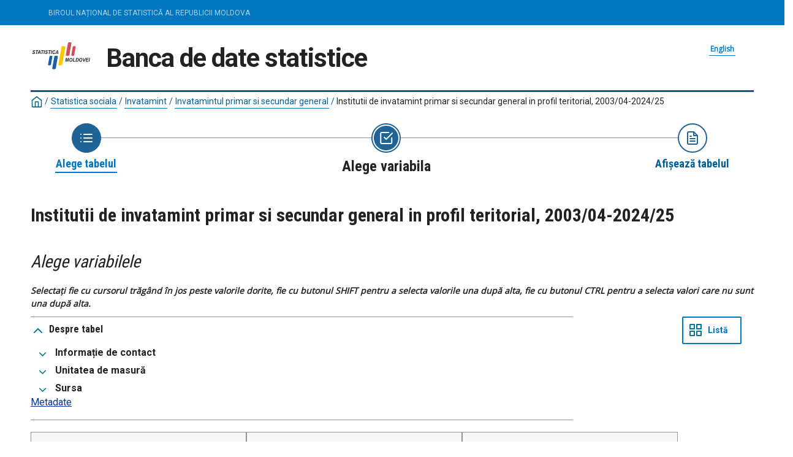

--- FILE ---
content_type: text/html; charset=utf-8
request_url: http://statbank.statistica.md/PxWeb/pxweb/ro/30%20Statistica%20sociala/30%20Statistica%20sociala__07%20INV__INV030/INV030300reg.px/?rxid=9a62a0d7-86c4-45da-b7e4-fecc26003802
body_size: 145143
content:


<!DOCTYPE html>

<html lang="ro">
  <head>
<!-- BEGIN Google Analytics GA4 -->
<!-- Google tag (gtag.js) -->
<script async src="https://www.googletagmanager.com/gtag/js?id=G-1RWRJNFM6J"></script>
<script>
  window.dataLayer = window.dataLayer || [];
  function gtag(){dataLayer.push(arguments);}
  gtag('js', new Date());

  gtag('config', 'G-1RWRJNFM6J');
</script>
<!-- END Google Analytics GA4 -->
    <meta name="viewport" content="width=device-width,&#32;initial-scale=1" /><title>
	Institutii de invatamint primar si secundar general. PxWeb
</title>
	<link rel="icon" type="image/png" href="/PxWeb/Resources/Images/favicon.ico" />
    <link href="/PxWeb/Resources/Styles/reset.css?v=22.1.0.19036" rel="stylesheet" type="text/css" media="screen" />
    <link href="/PxWeb/Resources/Styles/main-common.css?v=22.1.0.19036" rel="stylesheet" type="text/css" media="screen" />
    <link href="/PxWeb/Resources/Styles/main-pxweb.css?v=22.1.0.19036" rel="stylesheet" type="text/css" media="screen" />
    <link href="/PxWeb/Resources/Styles/jQuery/redmond/jquery-ui.css?v=22.1.0.19036" rel="stylesheet" type="text/css" media="screen" />
    <link href="/PxWeb/Resources/Styles/jQuery/tablesorter/style.css?v=22.1.0.19036" rel="stylesheet" type="text/css" media="screen" />
    <link href="/PxWeb/Resources/Styles/main-custom.css?v=22.1.0.19036" rel="stylesheet" type="text/css" media="screen" />
    
    <script src="/PxWeb/Resources/Scripts/jquery-3.5.1.min.js?v=22.1.0.19036"></script>
    <script src="/PxWeb/Resources/Scripts/jquery-ui.min.js?v=22.1.0.19036"></script>
    <script src="/PxWeb/Resources/Scripts/pcaxis.web.client.js?v=22.1.0.19036"></script>
    <script src="/PxWeb/Resources/Scripts/pcaxis.web.controls.js?v=22.1.0.19036"></script>
    <script src="/PxWeb/Resources/Scripts/jquery.tablesorter.min.js?v=22.1.0.19036"></script>
    <script src="/PxWeb/Resources/Scripts/jquery.metadata.js?v=22.1.0.19036"></script>
    <script src="/PxWeb/Resources/Scripts/format.20110630-1100.min.js?v=22.1.0.19036"></script>


      
    <link href="/PxWeb/Resources/Styles/fotorama.css" rel="stylesheet" type="text/css" media="screen" />
    <link href="/PxWeb/Resources/Styles/plugins.css" rel="stylesheet" type="text/css" media="screen" />
    <link href="/PxWeb/Resources/Styles/style.css" rel="stylesheet" type="text/css" media="screen" />
    <link href="/PxWeb/Resources/Styles/spritesheet.css" rel="stylesheet" type="text/css" media="screen" />
    <link href="/PxWeb/Resources/Styles/custom.css" rel="stylesheet" type="text/css" media="screen" />


    
    <meta name="Description" content="Institutii de invatamint primar si secundar general" />
    <meta property="og:title" content="Institutii de invatamint primar si secundar general-PxWeb" />
    <meta property="og:url" content="http://statbank.statistica.md/PxWebPxWeb/pxweb/ro/30 Statistica sociala/30 Statistica sociala__07 INV__INV030/INV030300reg.px/" />
    <meta property="og:type" content="article" />
    <meta property="og:site_name" content="PxWeb" />
</head>
<body>
       

    <div id="pxwebcontent">
    <form method="post" action="./?rxid=9a62a0d7-86c4-45da-b7e4-fecc26003802" onsubmit="javascript:return WebForm_OnSubmit();" id="aspnetForm">
<div class="aspNetHidden">
<input type="hidden" name="__EVENTTARGET" id="__EVENTTARGET" value="" />
<input type="hidden" name="__EVENTARGUMENT" id="__EVENTARGUMENT" value="" />
<input type="hidden" name="ctl00_ContentPlaceHolderMain_VariableSelector1_VariableSelector1_SelectHierarchichalVariable_SelectHierarchichalVariable_VariableTreeView__VIEWSTATE" id="ctl00_ContentPlaceHolderMain_VariableSelector1_VariableSelector1_SelectHierarchichalVariable_SelectHierarchichalVariable_VariableTreeView__VIEWSTATE" value="" />
<input type="hidden" name="__VIEWSTATE" id="__VIEWSTATE" value="/[base64]/[base64]/[base64]/[base64]/////wEAAAAAAAAABAEAAAB/[base64]/////wEAAAAAAAAABAEAAAB/[base64]////[base64]/////wEAAAAAAAAABAEAAAB/[base64]///8cUENBeGlzLkVudW1zLkluZm9ybWF0aW9uVHlwZQEAAAAHdmFsdWVfXwAIBAAAAAAAAAAB+f////r///8DAAAAAfj////6////BAAAAAH3////+v///xAAAAALZAV4Y3RsMDAkQ29udGVudFBsYWNlSG9sZGVyTWFpbiRWYXJpYWJsZVNlbGVjdG9yMSRWYXJpYWJsZVNlbGVjdG9yMSRWYXJpYWJsZVNlbGVjdG9yTWFya2luZ1RpcHMkVmFyaWFibGVTZWxlY3Rvck1hcmtpbmdUaXBzDzLmAQABAAAA/////wEAAAAAAAAABAEAAAB/[base64]/////wEAAAAAAAAABAEAAAB/[base64]/////[base64]////[base64]/////wEAAAAAAAAABAEAAAB/[base64]////[base64]/[base64]////[base64]////[base64]/////wEAAAAAAAAABAEAAAB/[base64]////[base64]/d+BGYcFUkfIpbvy8hwDatab+PHmd6CD5YZL" />
</div>

<script type="text/javascript">
//<![CDATA[
var theForm = document.forms['aspnetForm'];
if (!theForm) {
    theForm = document.aspnetForm;
}
function __doPostBack(eventTarget, eventArgument) {
    if (!theForm.onsubmit || (theForm.onsubmit() != false)) {
        theForm.__EVENTTARGET.value = eventTarget;
        theForm.__EVENTARGUMENT.value = eventArgument;
        theForm.submit();
    }
}
//]]>
</script>


<script src="/PxWeb/WebResource.axd?d=E_txeHrT3QHZnSSQjJg9Z-5oXv8j5rqU6fXXI4239yW0y4X5gjQM1Cmj_cgu2F55cRb9xMD7nFW2GAiRnljxqIODJ_5lSADINik36jtbz0o1&amp;t=638942318805310136" type="text/javascript"></script>


<script src="/PxWeb/WebResource.axd?d=-cPY_LFXxXsm4JFeFkBBMneecNtyDPkQWcT05tum6qoM_ha4QHjo-5IHRgHIkrxWuK6NdUP78udiz4WTKG1BbgN6vz4XOKISTkn_KhZ0pC4POfbj6e1Pbrsl9t681g5UTAtWINm2mqUNz91FYiqu9A2&amp;t=638168060727451142" type="text/javascript"></script>
<script src="/PxWeb/WebResource.axd?d=S7mmweryWnso8LAbWfSESGZqJT-XfOponwafu6gF12hRg5SM4scy0jYJWNWU_3htnThnPKt3LljCqB2PfiMp1T4TOLyG7zyPPm14J-Vo9mxXKraRY5LroZBJjaHfLl0rZOrLIZ-TJNECiJ0bu9SUBQ2&amp;t=638168060727451142" type="text/javascript"></script>
<script type="text/javascript">
//<![CDATA[
var level =1;//]]>
</script>

<script src="/PxWeb/WebResource.axd?d=FmQYoseBVIHNUOGS1c_hwz90pyOoLy1WgqO1u8RKQDrtCmUd4m0KuGgdIPqeWevxZHSw_Y4tQMVbdrUVFFUwoVDk1_3j_7zTJG6wS93HP281&amp;t=638942318805310136" type="text/javascript"></script>
<script type="text/javascript">
//<![CDATA[
function WebForm_OnSubmit() {
if (typeof(ValidatorOnSubmit) == "function" && ValidatorOnSubmit() == false) return false;document.getElementById('ctl00_ContentPlaceHolderMain_VariableSelector1_VariableSelector1_SelectHierarchichalVariable_SelectHierarchichalVariable_VariableTreeView__VIEWSTATE').value = GetViewState__AspNetTreeView('ctl00_ContentPlaceHolderMain_VariableSelector1_VariableSelector1_SelectHierarchichalVariable_SelectHierarchichalVariable_VariableTreeView_UL');
return true;
}
//]]>
</script>

<div class="aspNetHidden">

	<input type="hidden" name="__VIEWSTATEGENERATOR" id="__VIEWSTATEGENERATOR" value="9C3D45C2" />
	<input type="hidden" name="__SCROLLPOSITIONX" id="__SCROLLPOSITIONX" value="0" />
	<input type="hidden" name="__SCROLLPOSITIONY" id="__SCROLLPOSITIONY" value="0" />
	<input type="hidden" name="__EVENTVALIDATION" id="__EVENTVALIDATION" value="/wEdAFEg6Fb5flUFPuOkxzqLTk++byRaBr53VB+931b/QR7uATHxHqU2eaeacXCG0BBy6YYf47ZnNVWE5pWTcn7/hQk7fIJWmzGijwP/IPvKkuEO2j5TOVjqrBQdV4B5EX2v/iHXXdzaf2TWJOTyhsNmbPCv+KwkRqYu5oTOrKcGtkL925nKGi1H2IA+fzfac7CCVD8cDw/kWDROPSjVaC2eS7VgYctRMqSVXuFYm0Hh8ruaEVlAKdgnwj1t9dhZJvKt251Nstio6vEKyPg45B5QHfO+gBvu0KIjQLzSlYsyTiG2Iu8dMiX315e/yBOMsxfrFVmwOc8VTobKOV+6BFduHTzjmgjtL7V853ESi89Clkgr12iSr14lQzMT8e2nZaYVlf05uutWfbKHIvMaHqsEc7HxrbBHAwgBh30dYv4NCrKa75aO2x1nwerItwGs5/8gkZvNWFePQmgvCkWk6tnKhkoXEtd97DTwPW6QCrrmv8u9JeA+xgcurnNSWmCw1Xdn8IES5YYHhYIdv0dtrlhw46wPKTDkbDq+VgXZkEJiJfc6puKgJp/zjGCK/KOVpjsuGjwPdBX1GHxsgdomge7bfJ65N3UbEa4vesOAFDwbFz64NnNpfVhnTCRJ0k3Zb3Q5JRkjPSZ+6sAyn1o/ohOTBZ9tlzJuyO6xFswhe9vTltfklMyfOqEMrLh+7YgWDFDPsjwf78oQ6sQrQsi3UaLIUxouAsub9E1iUHNjysyzYuHzLl6+2kYyOYKBLpsVC2t4daB2uMpp3WItxup5Zm+Raw5/pNqR1YBaou9/isJSOBHQbrz5Heg1qRXlK9Uux40nVXRy4LEB7hGbgeE+lLksS4DpsPg6htmRo6y7NF19CR203nyxEtVcjuuOwhNKRj13GQ3ECwzYLJBLPi9pgT7yhZgGllGSSJ55PvTVuUxPFr7+ujCeuvO9qQatfDCtupJtG2xYmaYXuIJwa/UuQotNd05A/[base64]/ZSfeZ6Cd4UZselyyT/kJHKO0DgFK05j8C73fg7WSwCzGMrdoPYPBopTkyPZmuliMJY8vlwvL0p+zFwkzrzJvyfb840i7UndN2wwAHP+eT5R8erM/WbBKpxhkcPi24jwb/lLXYzF6ZugCXcXtedmgvAjhX4EfC08snSnlWd4cwznoikNJVjtJp8g4JTY1wRsI27IEldEaHW+da0VZy9lO6C/oxhMvqTqjVPAS/rwPpQU3svQHK/9OZq/hsUCdlzrMBhWd2UnRCbu70Z/JQz2m1n5Ju24ehIFi8zn6CfC7aVNqoX63g4P8b0HZIisFNrrofqaQCO7Mx8DOJkSjLqy7PrLSZfQ==" />
</div>
        <a id="ctl00_ToTheTopButton" class="top-link&#32;pxweb-btn&#32;negative&#32;hide" href="javascript:WebForm_DoPostBackWithOptions(new&#32;WebForm_PostBackOptions(&quot;ctl00$ToTheTopButton&quot;,&#32;&quot;&quot;,&#32;true,&#32;&quot;&quot;,&#32;&quot;&quot;,&#32;false,&#32;true))">
            <svg class="icon-top-link-button" viewBox="0 0 24 24" width="40" height="32" stroke="currentColor" stroke-width="2" fill="none" stroke-linecap="round" stroke-linejoin="round">
                <circle cx="12" cy="12" r="10"></circle><polyline points="16 12 12 8 8 12"></polyline><line x1="12" y1="16" x2="12" y2="8"></line>
            </svg>
            Sus</a>

        <div id="topbar" class="dark d-xl-block d-lg-block">
            <div class="container mob-p-lr">
                <div class="row">
                    <div class="col-md-4 d-none d-sm-block ">
                        <ul class="top-menu float-left">
                            <li><span class="title_bns titlebns_ro">BIROUL NAȚIONAL DE STATISTICĂ AL REPUBLICII MOLDOVA</span></li>
                        </ul>
                    </div>
                    <div class="col-md-8 d-sm-block ">
                        <ul class="top-menu">
                        </ul>
                    </div>
                </div>
            </div>
        </div>
        <div id="wrap">
            <header id="header">
                <div class="header flex-row flex-wrap justify-space-between">
                    <a id="ctl00_SkipToMain" class="screenreader-only&#32;pxweb-link" aria-label="Apăsați&#32;Enter&#32;pentru&#32;a&#32;merge&#32;direct&#32;la&#32;conținutul&#32;principal" href="#pxcontent">Salt la conținutul principal</a>
                    <div class="headerleft flex-row">
                        <a id="ctl00_LogoLink" href="/PxWeb/pxweb/ro/?rxid=9a62a0d7-86c4-45da-b7e4-fecc26003802">
                            
                            <img src="https://statistica.gov.md/images/site/logobns_normal.svg" class="logobns">
                        </a>
                        <span class="siteLogoText">
                            Banca de date statistice</span>
                    </div>
                    <div class="headerright">
                        
                        <div class="px-change-lang-div flex-column">
                            <div class="pxweb-link"> <a class="px-change-lang" href="/PxWeb/pxweb/en/30 Statistica sociala/30 Statistica sociala__07 INV__INV030/INV030300reg.px/?rxid=9a62a0d7-86c4-45da-b7e4-fecc26003802"> <span lang="en" class="link-text px-change-lang">English</span></a> </div> 
                        </div>
                    </div>
                </div>
            
           
            
            </header>
            <div id="ctl00_breadcrumb1">
	

<nav id="breadcrumb" aria-label="breadcrumb">
    <a id="ctl00_breadcrumb1_breadcrumb1_lnkHome" href="/PxWeb/pxweb/ro/?rxid=9a62a0d7-86c4-45da-b7e4-fecc26003802"><img id="ctl00_breadcrumb1_breadcrumb1_imgHome" title="Pagina&#32;principala" class="breadcrumb_homebutton" src="/PxWeb/WebResource.axd?d=2zj4k2lsPvWddZgWe03yfolbwnBgHmHG4GSw2h8e1WhBq0vayTdopU0H-Z23CkVgkAwzI14JbUwPThFhRVWu2Tjb2l5xAiM1ioomw_8s0C0aDq7rRTrVZe6p3jxFc2mx2zHStx7vA3MgG78uomuulw2&amp;t=638168060732645551" alt="Icon&#32;representing&#32;home" /></a>
    <span id="ctl00_breadcrumb1_breadcrumb1_lblSep1" class="breadcrumb_sep">/</span>
    <a id="ctl00_breadcrumb1_breadcrumb1_lnkDb" class="pxweb-link&#32;breadcrumb_text" href="/PxWeb/pxweb/ro/30%20Statistica%20sociala/?rxid=9a62a0d7-86c4-45da-b7e4-fecc26003802">Statistica sociala</a>
    <span id="ctl00_breadcrumb1_breadcrumb1_lblSep2" class="breadcrumb_sep">/</span>
    <a id="ctl00_breadcrumb1_breadcrumb1_lnkPath1" class="pxweb-link&#32;breadcrumb_text" href="/PxWeb/pxweb/ro/30%20Statistica%20sociala/30%20Statistica%20sociala__07%20INV/?rxid=9a62a0d7-86c4-45da-b7e4-fecc26003802">Invatamint</a>
    <span id="ctl00_breadcrumb1_breadcrumb1_lblSep3" class="breadcrumb_sep">/</span>
    <a id="ctl00_breadcrumb1_breadcrumb1_lnkPath2" class="pxweb-link&#32;breadcrumb_text" href="/PxWeb/pxweb/ro/30%20Statistica%20sociala/30%20Statistica%20sociala__07%20INV__INV030/?rxid=9a62a0d7-86c4-45da-b7e4-fecc26003802">     Invatamintul primar si secundar general</a>
    
    
    
    
    
    


    <span id="ctl00_breadcrumb1_breadcrumb1_lblSepBeforeTable" class="breadcrumb_sep">/</span>
    <a id="ctl00_breadcrumb1_breadcrumb1_lnkTable" class="breadcrumb_text_nolink">Institutii de invatamint primar si secundar general in profil teritorial, 2003/04-2024/25</a>
    
    
      
</nav>




</div>
            <main id="place-holder">
            
            
             
            <div id="ctl00_navigationFlowControl">
	
 <section aria-label="Overview of the three steps in the process to get the data.">
   <span id="ctl00_navigationFlowControl_navigationFlowControl_ExplainAriaLabel" class="screenreader-only">The 3 steps are Choose table, Choose variable and Show result. You are currently at Alege variabila</span>
  
   <div id="navigationFlow"> 
    <div class="navigationFlowArea flex-row justify-center align-flex-start">
      <a id="ctl00_navigationFlowControl_navigationFlowControl_firstStepLink" class="flex-column&#32;justify-space-between&#32;align-center&#32;navigation-link&#32;first&#32;passive" aria-label="Back&#32;to&#32;Choose&#32;table" href="/PxWeb/pxweb/ro/30%20Statistica%20sociala/30%20Statistica%20sociala__07%20INV__INV030/?rxid=9a62a0d7-86c4-45da-b7e4-fecc26003802"><img id="ctl00_navigationFlowControl_navigationFlowControl_firstStepImage" class="nav-pic" aria-hidden="true" alt="" src="../../../../../Resources/Images/svg/NavigationFlow/Step1_passive.svg" /><span id="ctl00_navigationFlowControl_navigationFlowControl_firstStepLabel" class="pxweb-link&#32;header&#32;nav-step&#32;first&#32;passive">Alege tabelul</span></a> 
   
      <hr aria-hidden="true" class="nav-hr-left ro"/>

      <a id="ctl00_navigationFlowControl_navigationFlowControl_secondStepLink" class="flex-column&#32;justify-space-between&#32;align-center&#32;navigation-link&#32;active" aria-hidden="true" aria-label="Back&#32;to&#32;Choose&#32;variable"><img id="ctl00_navigationFlowControl_navigationFlowControl_secondStepImage" class="nav-pic" aria-hidden="true" alt="" src="../../../../../Resources/Images/svg/NavigationFlow/Step2_active.svg" /><span id="ctl00_navigationFlowControl_navigationFlowControl_secondStepLabel" class="pxweb-link&#32;header&#32;nav-step&#32;second&#32;active">Alege variabila</span></a>
  
      <hr aria-hidden="true" class="nav-hr-right ro"/>

      <a id="ctl00_navigationFlowControl_navigationFlowControl_thirdStepLink" class="flex-column&#32;justify-space-between&#32;align-center&#32;third&#32;navigation-link&#32;future" aria-hidden="true"><img id="ctl00_navigationFlowControl_navigationFlowControl_thirdStepImage" class="nav-pic" aria-hidden="true" alt="" src="../../../../../Resources/Images/svg/NavigationFlow/Step3_future.svg" /><span id="ctl00_navigationFlowControl_navigationFlowControl_thirdStepLabel" class="nav-step&#32;third&#32;future">Afișează tabelul</span></a>
    </div>
   </div>      
 </section>

</div> 
            <div id="table-title">
                <div id="place-holder-title">
                    
    
    <div id="ctl00_TitlePlaceHolder_TableInformationSelect">
	<div id="ctl00_TitlePlaceHolder_TableInformationSelect_TableInformationSelect_TableInformationPanel" class="tableinformation_container">
		
    <H1>Institutii de invatamint primar si secundar general in profil teritorial, 2003/04-2024/25</H1>    
        
    

	</div>
</div>

                </div>
            </div>
           
            
                
    <div id="SelectionPage">
        
        

        


        <div id="PageElements">
            <div id="subheader">
                <h2 id="ctl00_ContentPlaceHolderMain_lblSubHeader">
	Alege variabilele
</h2>
            </div>
            <div>
                <span id="ctl00_ContentPlaceHolderMain_lblOutputSummaryHeading" class="querySummaryItem&#32;querySummaryItemText&#32;font-heading">Selectați fie cu cursorul trăgând în jos peste valorile dorite, fie cu butonul SHIFT pentru a selecta valorile una după alta, fie cu butonul CTRL pentru a selecta valori care nu sunt una după alta.</span>
            </div>
            <div class="flex-row justify-space-between">
                <div id="ctl00_ContentPlaceHolderMain_UcAccordianAboutTable_InformationBox" class="pxweb-accordion&#32;about-table&#32;s-margin-top">
	
    <button type="button" class="accordion-header" id="InformationBoxHeader" aria-expanded="true" onclick="accordionToggle(ctl00_ContentPlaceHolderMain_UcAccordianAboutTable_InformationBox, this)" >
        <span class="header-text"><span id="ctl00_ContentPlaceHolderMain_UcAccordianAboutTable_lblInfo">Despre tabel</span></span>
    </button>
    <div class="accordion-body">
        
        <div id="ctl00_ContentPlaceHolderMain_UcAccordianAboutTable_divTableLinks"> </div>
        <div id="ctl00_ContentPlaceHolderMain_UcAccordianAboutTable_SelectionInformation">
		
        <div class="dl information_definitionlist font-normal-text">
    
        <div class='pxweb-nested-accordion' id='divContact'><button type='button' class='nested-accordion-header closed' id='btnContact' aria-expanded='false' onclick='nestedAccordionToggle(divContact, this)'><span class='header-text'><span>Informație de contact</span></span></button><div class='nested-accordion-body closed flex-column' >
        <div class="dd information_contact_value">
            <div>Directia statistica educatiei, stiintei si culturii</div><div>tel. 067458451, 022735445, <a class="envelope-icon" href="mailto:jana.mazur@statistica.gov.md">jana.mazur@statistica.gov.md</a></div>            
            
        </div>
        </div></div>
    
        <div class='pxweb-nested-accordion' id='divUnit'><button type='button' class='nested-accordion-header closed' id='btnUnit' aria-expanded='false' onclick='nestedAccordionToggle(divUnit, this)'><span class='header-text'><span>Unitatea de masură</span></span></button><div class='nested-accordion-body closed flex-column' >
        <div class="dd information_unit_value">
            <div>numar</div>            
            
        </div>
        </div></div>
    
        <div class='pxweb-nested-accordion' id='divSource'><button type='button' class='nested-accordion-header closed' id='btnSource' aria-expanded='false' onclick='nestedAccordionToggle(divSource, this)'><span class='header-text'><span>Sursa</span></span></button><div class='nested-accordion-body closed flex-column' >
        <div class="dd information_source_value">
            <div>Biroul National de Statistica, Raportul statistic nr. 1-SGL</div>            
            
        </div>
        </div></div>
    
        </div>
    



	</div> 
        <dl class="information_definitionlist">
            
            <dd style="font-size: 16px;">
                
                <a id="ctl00_ContentPlaceHolderMain_UcAccordianAboutTable_lnkDetailedInformation2" class="information_detailedLink_value" href="../../../../../Resources/PX/Databases/30%20Statistica%20sociala/07%20INV/INV030/Educatia.pdf" target="_blank">Metadate</a>
            </dd>
        </dl>
    </div>

</div>

                <div id="switchLayoutContainer" class="switch-layout-container m-margin-left">
                    <input type="submit" name="ctl00$ContentPlaceHolderMain$SwitchLayout" value="Listă" onclick="javascript:WebForm_DoPostBackWithOptions(new&#32;WebForm_PostBackOptions(&quot;ctl00$ContentPlaceHolderMain$SwitchLayout&quot;,&#32;&quot;&quot;,&#32;true,&#32;&quot;&quot;,&#32;&quot;&quot;,&#32;false,&#32;false))" id="ctl00_ContentPlaceHolderMain_SwitchLayout" class="variableselector-compact-view&#32;&#32;pxweb-btn&#32;icon-placement&#32;variableselector-buttons" aria-label="Modifică&#32;aspectul&#32;vizual.&#32;În&#32;vizualizarea&#32;listă,&#32;o&#32;singură&#32;casetă&#32;variabilă&#32;utilizează&#32;întreaga&#32;lățime&#32;a&#32;ecranului.&#32;În&#32;vizualizarea&#32;compactă&#32;există&#32;multe&#32;casete&#32;pe&#32;linie.&#32;Acum&#32;se&#32;afișează&#32;vizualizarea&#32;listă." />
                </div>
            </div>
            
            
            <div id="VariableSelection">
                <div id="ctl00_ContentPlaceHolderMain_VariableSelector1">
	<div id="ctl00_ContentPlaceHolderMain_VariableSelector1_VariableSelector1_VariableSelectorPanel">
		
    <div id="pxcontent"> 
        <section aria-label="Manual de utilizare pentru pagina de selecție"><span class="screenreader-only">Acum ați ajuns la pagină, Alegeți variabila. Această pagină vă oferă posibilitatea de a selecta ce variabile și valori doriți să afișați în rezultatul tabelului. O variabilă este o proprietate a unei unități statistice. Pagina este împărțită în mai multe casete, câte una pentru fiecare variabilă, unde puteți selecta valori făcând clic pentru a evidenția una sau mai multe valori. Începe întotdeauna cu variabila statistică, care este valoarea principală numărată în tabel.</span></section>
    </div>
        
     <div role="region" id="validationsummarynotifyscreenreader" aria-live="assertive" aria-atomic="true">
       <div id="ctl00_ContentPlaceHolderMain_VariableSelector1_VariableSelector1_SelectionValidationSummary" class="variableselector_error_summary" role="alert" style="display:none;">

		</div>   
     </div>

            <div class="variableselector_variable_box_container">
          
                <div id="ctl00_ContentPlaceHolderMain_VariableSelector1_VariableSelector1_VariableSelectorValueSelectRepeater_ctl01_VariableValueSelect">
			


<div class="pxbox negative variableselector_valuesselect_box m-margin-top">

<div id="ctl00_ContentPlaceHolderMain_VariableSelector1_VariableSelector1_VariableSelectorValueSelectRepeater_ctl01_VariableValueSelect_VariableValueSelect_ValuesSelectContainerPanel" role="region" aria-label="Variable,&#32;Raioane/Regiuni" onkeypress="javascript:return&#32;WebForm_FireDefaultButton(event,&#32;&#39;ctl00_ContentPlaceHolderMain_VariableSelector1_VariableSelector1_VariableSelectorValueSelectRepeater_ctl01_VariableValueSelect_VariableValueSelect_SearchValuesButton&#39;)">
				
    <div id="ctl00_ContentPlaceHolderMain_VariableSelector1_VariableSelector1_VariableSelectorValueSelectRepeater_ctl01_VariableValueSelect_VariableValueSelect_Panel1" class="variableselector_valuesselect_variabletitle_panel">
					
            <div class="flex-row flex-wrap-reverse">
                
                <div id="ctl00_ContentPlaceHolderMain_VariableSelector1_VariableSelector1_VariableSelectorValueSelectRepeater_ctl01_VariableValueSelect_VariableValueSelect_VariableTitlePanel" class="variableselector_valuesselect_variabletitle">
						
                    <label for="ctl00_ContentPlaceHolderMain_VariableSelector1_VariableSelector1_VariableSelectorValueSelectRepeater_ctl01_VariableValueSelect_VariableValueSelect_ValuesListBox" id="ctl00_ContentPlaceHolderMain_VariableSelector1_VariableSelector1_VariableSelectorValueSelectRepeater_ctl01_VariableValueSelect_VariableValueSelect_VariableTitle">Raioane/Regiuni</label>
                    
                    <!---->
                
					</div>
            </div>
            
             
            <div><span id="ctl00_ContentPlaceHolderMain_VariableSelector1_VariableSelector1_VariableSelectorValueSelectRepeater_ctl01_VariableValueSelect_VariableValueSelect_VariableTitleSecond" class="variableselector_valuesselect_variabletitlesecond"></span></div>
    
				</div>

    <div id="ctl00_ContentPlaceHolderMain_VariableSelector1_VariableSelector1_VariableSelectorValueSelectRepeater_ctl01_VariableValueSelect_VariableValueSelect_EventButtons" class="flex-row&#32;flex-wrap&#32;align-center">
					
        
        <input type="submit" name="ctl00$ContentPlaceHolderMain$VariableSelector1$VariableSelector1$VariableSelectorValueSelectRepeater$ctl01$VariableValueSelect$VariableValueSelect$SelectAllButton" value="Selectează" onclick="return&#32;VariableSelector_SelectAllAndUpdateNrSelected(&#39;ctl00_ContentPlaceHolderMain_VariableSelector1_VariableSelector1_VariableSelectorValueSelectRepeater_ctl01_VariableValueSelect_VariableValueSelect_ValuesListBox&#39;,&#39;ctl00_ContentPlaceHolderMain_VariableSelector1_VariableSelector1_VariableSelectorValueSelectRepeater_ctl01_VariableValueSelect_VariableValueSelect_NumberValuesSelected&#39;,&#39;Stub&#39;,&#39;Cells&#39;);WebForm_DoPostBackWithOptions(new&#32;WebForm_PostBackOptions(&quot;ctl00$ContentPlaceHolderMain$VariableSelector1$VariableSelector1$VariableSelectorValueSelectRepeater$ctl01$VariableValueSelect$VariableValueSelect$SelectAllButton&quot;,&#32;&quot;&quot;,&#32;true,&#32;&quot;&quot;,&#32;&quot;&quot;,&#32;false,&#32;false))" id="ctl00_ContentPlaceHolderMain_VariableSelector1_VariableSelector1_VariableSelectorValueSelectRepeater_ctl01_VariableValueSelect_VariableValueSelect_SelectAllButton" title="Selectează&#32;tot" class="variableselector_valuesselect_select_all_button&#32;pxweb-btn&#32;negative&#32;icon-placement&#32;variableselector-buttons" aria-label="Selectează&#32;tot" aria-description="" />
        <input type="submit" name="ctl00$ContentPlaceHolderMain$VariableSelector1$VariableSelector1$VariableSelectorValueSelectRepeater$ctl01$VariableValueSelect$VariableValueSelect$DeselectAllButton" value="Deselectează" onclick="return&#32;VariableSelector_DeselectAllAndUpdateNrSelected(&#39;ctl00_ContentPlaceHolderMain_VariableSelector1_VariableSelector1_VariableSelectorValueSelectRepeater_ctl01_VariableValueSelect_VariableValueSelect_ValuesListBox&#39;,&#39;ctl00_ContentPlaceHolderMain_VariableSelector1_VariableSelector1_VariableSelectorValueSelectRepeater_ctl01_VariableValueSelect_VariableValueSelect_NumberValuesSelected&#39;,&#39;Stub&#39;,&#39;Cells&#39;);WebForm_DoPostBackWithOptions(new&#32;WebForm_PostBackOptions(&quot;ctl00$ContentPlaceHolderMain$VariableSelector1$VariableSelector1$VariableSelectorValueSelectRepeater$ctl01$VariableValueSelect$VariableValueSelect$DeselectAllButton&quot;,&#32;&quot;&quot;,&#32;true,&#32;&quot;&quot;,&#32;&quot;&quot;,&#32;false,&#32;false))" id="ctl00_ContentPlaceHolderMain_VariableSelector1_VariableSelector1_VariableSelectorValueSelectRepeater_ctl01_VariableValueSelect_VariableValueSelect_DeselectAllButton" title="Deselectează&#32;tot" class="variableselector_valuesselect_deselect_all_button&#32;pxweb-btn&#32;negative&#32;icon-placement&#32;variableselector-buttons" aria-label="Deselectează&#32;tot" aria-description="" />

        <div class="link-buttons-container flex-column s-margin-top">
            <div class="pxweb-link negative with-icon">
                 
            </div>
            <div class="pxweb-link negative with-icon"> 
               
            </div>
        </div>
        <div id="ctl00_ContentPlaceHolderMain_VariableSelector1_VariableSelector1_VariableSelectorValueSelectRepeater_ctl01_VariableValueSelect_VariableValueSelect_SearchPanel" class="flex-row&#32;flex-wrap&#32;s-margin-top">
						
          
            <div class="pxweb-input search-panel">
                <span id="ctl00_ContentPlaceHolderMain_VariableSelector1_VariableSelector1_VariableSelectorValueSelectRepeater_ctl01_VariableValueSelect_VariableValueSelect_SearchTip" class="screenreader-only">Câmp pentru căutarea unei anumite valori în caseta listă. Acestea sunt exemple de valori pe care le puteți căuta.Total pe tara , Municipiul Chisinau , Nord , </span>
                <div class="input-wrapper">
                    <input name="ctl00$ContentPlaceHolderMain$VariableSelector1$VariableSelector1$VariableSelectorValueSelectRepeater$ctl01$VariableValueSelect$VariableValueSelect$SearchValuesTextbox" type="text" id="ctl00_ContentPlaceHolderMain_VariableSelector1_VariableSelector1_VariableSelectorValueSelectRepeater_ctl01_VariableValueSelect_VariableValueSelect_SearchValuesTextbox" class="with-icon" aria-labelledby="ctl00_ContentPlaceHolderMain_VariableSelector1_VariableSelector1_VariableSelectorValueSelectRepeater_ctl01_VariableValueSelect_VariableValueSelect_SearchTip" placeholder="Căutare" />
                    <a onclick="return&#32;VariableSelector_SearchValues(&#39;ctl00_ContentPlaceHolderMain_VariableSelector1_VariableSelector1_VariableSelectorValueSelectRepeater_ctl01_VariableValueSelect_VariableValueSelect_ValuesListBox&#39;,&#39;ctl00_ContentPlaceHolderMain_VariableSelector1_VariableSelector1_VariableSelectorValueSelectRepeater_ctl01_VariableValueSelect_VariableValueSelect_SearchValuesTextbox&#39;,&#39;ctl00_ContentPlaceHolderMain_VariableSelector1_VariableSelector1_VariableSelectorValueSelectRepeater_ctl01_VariableValueSelect_VariableValueSelect_SearchValuesBeginningOfWordCheckBox&#39;,&#39;ctl00_ContentPlaceHolderMain_VariableSelector1_VariableSelector1_VariableSelectorValueSelectRepeater_ctl01_VariableValueSelect_VariableValueSelect_NumberValuesSelected&#39;,&#39;Stub&#39;,&#39;Cells&#39;,&#39;Caută&#32;pentru&#32;,&#32;|,&#32;a&#32;dus&#32;la&#32;,&#32;|,&#32;hit-uri,&#32;|,&#32;Rezultate|,&#32;valoare,&#32;&#39;);" id="ctl00_ContentPlaceHolderMain_VariableSelector1_VariableSelector1_VariableSelectorValueSelectRepeater_ctl01_VariableValueSelect_VariableValueSelect_SearchValuesButton" title="Caută&#32;valorile" class="icon-wrapper&#32;search-icon" href="javascript:WebForm_DoPostBackWithOptions(new&#32;WebForm_PostBackOptions(&quot;ctl00$ContentPlaceHolderMain$VariableSelector1$VariableSelector1$VariableSelectorValueSelectRepeater$ctl01$VariableValueSelect$VariableValueSelect$SearchValuesButton&quot;,&#32;&quot;&quot;,&#32;true,&#32;&quot;&quot;,&#32;&quot;&quot;,&#32;false,&#32;true))">
                        <span class="hidden">wave temp fix..</span>
                    </a>
                </div>
            </div>
        
					</div>
    
				</div>
    
    <!--<hr class="pxweb-divider type-light with-margin"/>-->
    <div id="ctl00_ContentPlaceHolderMain_VariableSelector1_VariableSelector1_VariableSelectorValueSelectRepeater_ctl01_VariableValueSelect_VariableValueSelect_SelectedStatistics" class="variableselector_valuesselect_statistics_panel">
					
        <div id="ctl00_ContentPlaceHolderMain_VariableSelector1_VariableSelector1_VariableSelectorValueSelectRepeater_ctl01_VariableValueSelect_VariableValueSelect_SelectedStatisticsnotifyscreenreader" role="region" aria-live="polite" aria-atomic="true">
            <p>
            <span class="variableselector_valuesselect_statistics">Selectat:</span>
            <span id="ctl00_ContentPlaceHolderMain_VariableSelector1_VariableSelector1_VariableSelectorValueSelectRepeater_ctl01_VariableValueSelect_VariableValueSelect_NumberValuesSelected" class="variableselector_valuesselect_statistics">0</span>
            <span class="variableselector_valuesselect_statistics">Total:</span>
            <span class="variableselector_valuesselect_statistics">40</span>
            </p>
        </div>
    
				</div>
    <div id="ctl00_ContentPlaceHolderMain_VariableSelector1_VariableSelector1_VariableSelectorValueSelectRepeater_ctl01_VariableValueSelect_VariableValueSelect_OptionalVariablePanel" class="optional-variable-panel&#32;flex-row&#32;align-center">
					
        <div class="optional-variable-icon-panel">
            <svg focusable="false" xmlns="http://www.w3.org/2000/svg" width="18" height="18" viewBox="1 1 24 24" fill="none" stroke="#FFFFFF" stroke-width="2" stroke-linecap="round" stroke-linejoin="round" class="icon">
            <circle cx="12" cy="12" r="10"></circle><line x1="12" y1="16" x2="12" y2="12"></line><line x1="12" y1="8" x2="12" y2="8"></line>
        </svg>
        </div>
        <span id="ctl00_ContentPlaceHolderMain_VariableSelector1_VariableSelector1_VariableSelectorValueSelectRepeater_ctl01_VariableValueSelect_VariableValueSelect_OptionalVariableText" class="optional-variable-text">Variabilă opțională</span>
    
				</div>
    
    <div id="ctl00_ContentPlaceHolderMain_VariableSelector1_VariableSelector1_VariableSelectorValueSelectRepeater_ctl01_VariableValueSelect_VariableValueSelect_ValuesSelectPanel" class="variableselector_valuesselect_valuesselect_panel">
					
        <select size="10" name="ctl00$ContentPlaceHolderMain$VariableSelector1$VariableSelector1$VariableSelectorValueSelectRepeater$ctl01$VariableValueSelect$VariableValueSelect$ValuesListBox" multiple="multiple" id="ctl00_ContentPlaceHolderMain_VariableSelector1_VariableSelector1_VariableSelectorValueSelectRepeater_ctl01_VariableValueSelect_VariableValueSelect_ValuesListBox" class="variableselector_valuesselect_valueslistbox" aria-label="Casetă&#32;listă&#32;cu&#32;valorile&#32;selectabile&#32;pentru&#32;o&#32;variabilă.&#32;Faceți&#32;clic&#32;pentru&#32;a&#32;marca&#32;una&#32;sau&#32;mai&#32;multe&#32;valori." onchange="UpdateNumberSelected(&#39;ctl00_ContentPlaceHolderMain_VariableSelector1_VariableSelector1_VariableSelectorValueSelectRepeater_ctl01_VariableValueSelect_VariableValueSelect_ValuesListBox&#39;,&#32;&#39;ctl00_ContentPlaceHolderMain_VariableSelector1_VariableSelector1_VariableSelectorValueSelectRepeater_ctl01_VariableValueSelect_VariableValueSelect_NumberValuesSelected&#39;,&#32;&#39;Stub&#39;,&#39;Cells&#39;)" style="overflow-y:scroll;">
						<option value="0">Total pe tara</option>
						<option value="34">Municipiul Chisinau</option>
						<option value="40">Nord</option>
						<option value="35">..Municipiul  Balti</option>
						<option value="3">..Briceni</option>
						<option value="10">..Donduseni</option>
						<option value="11">..Drochia</option>
						<option value="13">..Edinet</option>
						<option value="14">..Falesti</option>
						<option value="15">..Floresti</option>
						<option value="16">..Glodeni</option>
						<option value="21">..Ocnita</option>
						<option value="24">..Riscani</option>
						<option value="25">..Singerei</option>
						<option value="26">..Soroca</option>
						<option value="41">Centru</option>
						<option value="1">..Anenii Noi</option>
						<option value="6">..Calarasi</option>
						<option value="9">..Criuleni</option>
						<option value="12">..Dubasari</option>
						<option value="17">..Hincesti</option>
						<option value="18">..Ialoveni</option>
						<option value="20">..Nisporeni</option>
						<option value="22">..Orhei</option>
						<option value="23">..Rezina</option>
						<option value="27">..Straseni</option>
						<option value="28">..Soldanesti</option>
						<option value="31">..Telenesti</option>
						<option value="32">..Ungheni</option>
						<option value="42">Sud</option>
						<option value="2">..Basarabeasca</option>
						<option value="4">..Cahul</option>
						<option value="5">..Cantemir</option>
						<option value="7">..Causeni</option>
						<option value="8">..Cimislia</option>
						<option value="19">..Leova</option>
						<option value="29">..Stefan Voda</option>
						<option value="30">..Taraclia</option>
						<option value="33">U.T.A Gagauzia</option>
						<option value="00">UATSN si mun. Bender*</option>

					</select>
    
				</div>
    



    <div id="ctl00_ContentPlaceHolderMain_VariableSelector1_VariableSelector1_VariableSelectorValueSelectRepeater_ctl01_VariableValueSelect_VariableValueSelect_errornotifyscreenreader" role="region" aria-live="assertive" aria-atomic="true">
        <span id="ctl00_ContentPlaceHolderMain_VariableSelector1_VariableSelector1_VariableSelectorValueSelectRepeater_ctl01_VariableValueSelect_VariableValueSelect_MustSelectCustom" class="flex-row&#32;pxweb-input-error&#32;negative" Role="alert" style="display:none;">Selectează cel puțin o valoare</span>
    </div>


			</div>




</div>
    
<script>
    jQuery(document).ready(function($) {
       window.onunload = function() { }; //prevent Firefox from caching the page in the Back-Forward Cache 
       var dd = jQuery("#ctl00_ContentPlaceHolderMain_VariableSelector1_VariableSelector1_VariableSelectorValueSelectRepeater_ctl01_VariableValueSelect_VariableValueSelect_GroupingDropDown");
       jQuery(dd).val(jQuery(dd).attr("data-value"));

    });

    function ValidateListBox(source, args) {
        var lb = document.getElementById(source.controltovalidate);
        var is_valid = lb.selectedIndex > -1
        if (!is_valid) {
            jQuery(lb).addClass("variableselector_valuesselect_box_error")
        } else {
            jQuery(lb).removeClass("variableselector_valuesselect_box_error")
        }
        if (!is_valid) {
        }
        args.IsValid = is_valid;
    }

    function metadataToggle(metadataPanelLinksId, element) {
        var metadataContainer = document.getElementById(metadataPanelLinksId.replace(/\$/gi, "_"));
        metadataContainer.classList.toggle("open");
        // Check to see if the button is pressed
        var pressed = (element.getAttribute("aria-pressed") === "true");
        var expanded = (element.getAttribute("aria-expanded") === "true");
        // Change aria-pressed/aria-expanded to the opposite state
        element.setAttribute("aria-pressed", !pressed);
        element.setAttribute("aria-expanded", !expanded);
    }

    function handleBtnKeyDown(event, metadataPanelLinksId) {
        if (event.key === " " || event.key === "Enter" || event.key === "Spacebar") { // "Spacebar" for IE11 support
            // Prevent the default action to stop scrolling when space is pressed
            event.preventDefault();
            metadataToggle(metadataPanelLinksId, event.target);
        }
    }
    //remove blockSubmit when change Valueset/group after validationerror
    function Remove_BlockSubmit() {
        Page_BlockSubmit = false;
    }

    // override standard asp funtion
    function ValidatorUpdateDisplay(val) {
        if (typeof (val.display) == "string") {
            if (val.display == "None") {
                return;
            }
            if (val.display == "Dynamic") {
                val.style.display = val.isvalid ? "none" : "flex";
                return;
            }
        }
        if ((navigator.userAgent.indexOf("Mac") > -1) &&
            (navigator.userAgent.indexOf("MSIE") > -1)) {
            val.style.display = "inline";
        }
        val.style.visibility = val.isvalid ? "hidden" : "visible";
    }

</script>

		</div>            
          
                <div id="ctl00_ContentPlaceHolderMain_VariableSelector1_VariableSelector1_VariableSelectorValueSelectRepeater_ctl02_VariableValueSelect">
			


<div class="pxbox negative variableselector_valuesselect_box m-margin-top">

<div id="ctl00_ContentPlaceHolderMain_VariableSelector1_VariableSelector1_VariableSelectorValueSelectRepeater_ctl02_VariableValueSelect_VariableValueSelect_ValuesSelectContainerPanel" role="region" aria-label="Variable,&#32;Ani" onkeypress="javascript:return&#32;WebForm_FireDefaultButton(event,&#32;&#39;ctl00_ContentPlaceHolderMain_VariableSelector1_VariableSelector1_VariableSelectorValueSelectRepeater_ctl02_VariableValueSelect_VariableValueSelect_SearchValuesButton&#39;)">
				
    <div id="ctl00_ContentPlaceHolderMain_VariableSelector1_VariableSelector1_VariableSelectorValueSelectRepeater_ctl02_VariableValueSelect_VariableValueSelect_Panel1" class="variableselector_valuesselect_variabletitle_panel">
					
            <div class="flex-row flex-wrap-reverse">
                
                <div id="ctl00_ContentPlaceHolderMain_VariableSelector1_VariableSelector1_VariableSelectorValueSelectRepeater_ctl02_VariableValueSelect_VariableValueSelect_VariableTitlePanel" class="variableselector_valuesselect_variabletitle">
						
                    <label for="ctl00_ContentPlaceHolderMain_VariableSelector1_VariableSelector1_VariableSelectorValueSelectRepeater_ctl02_VariableValueSelect_VariableValueSelect_ValuesListBox" id="ctl00_ContentPlaceHolderMain_VariableSelector1_VariableSelector1_VariableSelectorValueSelectRepeater_ctl02_VariableValueSelect_VariableValueSelect_VariableTitle">Ani</label>
                    <span id="ctl00_ContentPlaceHolderMain_VariableSelector1_VariableSelector1_VariableSelectorValueSelectRepeater_ctl02_VariableValueSelect_VariableValueSelect_MandatoryText" class="variableselector_valuesselect_mandatory_text"></span>
                    <!---->
                
					</div>
            </div>
            
             
            <div><span id="ctl00_ContentPlaceHolderMain_VariableSelector1_VariableSelector1_VariableSelectorValueSelectRepeater_ctl02_VariableValueSelect_VariableValueSelect_VariableTitleSecond" class="variableselector_valuesselect_variabletitlesecond"></span></div>
    
				</div>

    <div id="ctl00_ContentPlaceHolderMain_VariableSelector1_VariableSelector1_VariableSelectorValueSelectRepeater_ctl02_VariableValueSelect_VariableValueSelect_EventButtons" class="flex-row&#32;flex-wrap&#32;align-center">
					
        
        <input type="submit" name="ctl00$ContentPlaceHolderMain$VariableSelector1$VariableSelector1$VariableSelectorValueSelectRepeater$ctl02$VariableValueSelect$VariableValueSelect$SelectAllButton" value="Selectează" onclick="return&#32;VariableSelector_SelectAllAndUpdateNrSelected(&#39;ctl00_ContentPlaceHolderMain_VariableSelector1_VariableSelector1_VariableSelectorValueSelectRepeater_ctl02_VariableValueSelect_VariableValueSelect_ValuesListBox&#39;,&#39;ctl00_ContentPlaceHolderMain_VariableSelector1_VariableSelector1_VariableSelectorValueSelectRepeater_ctl02_VariableValueSelect_VariableValueSelect_NumberValuesSelected&#39;,&#39;Heading&#39;,&#39;Cells&#39;);WebForm_DoPostBackWithOptions(new&#32;WebForm_PostBackOptions(&quot;ctl00$ContentPlaceHolderMain$VariableSelector1$VariableSelector1$VariableSelectorValueSelectRepeater$ctl02$VariableValueSelect$VariableValueSelect$SelectAllButton&quot;,&#32;&quot;&quot;,&#32;true,&#32;&quot;&quot;,&#32;&quot;&quot;,&#32;false,&#32;false))" id="ctl00_ContentPlaceHolderMain_VariableSelector1_VariableSelector1_VariableSelectorValueSelectRepeater_ctl02_VariableValueSelect_VariableValueSelect_SelectAllButton" title="Selectează&#32;tot" class="variableselector_valuesselect_select_all_button&#32;pxweb-btn&#32;negative&#32;icon-placement&#32;variableselector-buttons" aria-label="Selectează&#32;tot" aria-description="" />
        <input type="submit" name="ctl00$ContentPlaceHolderMain$VariableSelector1$VariableSelector1$VariableSelectorValueSelectRepeater$ctl02$VariableValueSelect$VariableValueSelect$DeselectAllButton" value="Deselectează" onclick="return&#32;VariableSelector_DeselectAllAndUpdateNrSelected(&#39;ctl00_ContentPlaceHolderMain_VariableSelector1_VariableSelector1_VariableSelectorValueSelectRepeater_ctl02_VariableValueSelect_VariableValueSelect_ValuesListBox&#39;,&#39;ctl00_ContentPlaceHolderMain_VariableSelector1_VariableSelector1_VariableSelectorValueSelectRepeater_ctl02_VariableValueSelect_VariableValueSelect_NumberValuesSelected&#39;,&#39;Heading&#39;,&#39;Cells&#39;);WebForm_DoPostBackWithOptions(new&#32;WebForm_PostBackOptions(&quot;ctl00$ContentPlaceHolderMain$VariableSelector1$VariableSelector1$VariableSelectorValueSelectRepeater$ctl02$VariableValueSelect$VariableValueSelect$DeselectAllButton&quot;,&#32;&quot;&quot;,&#32;true,&#32;&quot;&quot;,&#32;&quot;&quot;,&#32;false,&#32;false))" id="ctl00_ContentPlaceHolderMain_VariableSelector1_VariableSelector1_VariableSelectorValueSelectRepeater_ctl02_VariableValueSelect_VariableValueSelect_DeselectAllButton" title="Deselectează&#32;tot" class="variableselector_valuesselect_deselect_all_button&#32;pxweb-btn&#32;negative&#32;icon-placement&#32;variableselector-buttons" aria-label="Deselectează&#32;tot" aria-description="" />

        <div class="link-buttons-container flex-column s-margin-top">
            <div class="pxweb-link negative with-icon">
                 
            </div>
            <div class="pxweb-link negative with-icon"> 
               
            </div>
        </div>
        <div id="ctl00_ContentPlaceHolderMain_VariableSelector1_VariableSelector1_VariableSelectorValueSelectRepeater_ctl02_VariableValueSelect_VariableValueSelect_SearchPanel" class="flex-row&#32;flex-wrap&#32;s-margin-top">
						
          
            <div class="pxweb-input search-panel">
                <span id="ctl00_ContentPlaceHolderMain_VariableSelector1_VariableSelector1_VariableSelectorValueSelectRepeater_ctl02_VariableValueSelect_VariableValueSelect_SearchTip" class="screenreader-only">Câmp pentru căutarea unei anumite valori în caseta listă. Acestea sunt exemple de valori pe care le puteți căuta.2003/04 , 2004/05 , 2005/06 , </span>
                <div class="input-wrapper">
                    <input name="ctl00$ContentPlaceHolderMain$VariableSelector1$VariableSelector1$VariableSelectorValueSelectRepeater$ctl02$VariableValueSelect$VariableValueSelect$SearchValuesTextbox" type="text" id="ctl00_ContentPlaceHolderMain_VariableSelector1_VariableSelector1_VariableSelectorValueSelectRepeater_ctl02_VariableValueSelect_VariableValueSelect_SearchValuesTextbox" class="with-icon" aria-labelledby="ctl00_ContentPlaceHolderMain_VariableSelector1_VariableSelector1_VariableSelectorValueSelectRepeater_ctl02_VariableValueSelect_VariableValueSelect_SearchTip" placeholder="Căutare" />
                    <a onclick="return&#32;VariableSelector_SearchValues(&#39;ctl00_ContentPlaceHolderMain_VariableSelector1_VariableSelector1_VariableSelectorValueSelectRepeater_ctl02_VariableValueSelect_VariableValueSelect_ValuesListBox&#39;,&#39;ctl00_ContentPlaceHolderMain_VariableSelector1_VariableSelector1_VariableSelectorValueSelectRepeater_ctl02_VariableValueSelect_VariableValueSelect_SearchValuesTextbox&#39;,&#39;ctl00_ContentPlaceHolderMain_VariableSelector1_VariableSelector1_VariableSelectorValueSelectRepeater_ctl02_VariableValueSelect_VariableValueSelect_SearchValuesBeginningOfWordCheckBox&#39;,&#39;ctl00_ContentPlaceHolderMain_VariableSelector1_VariableSelector1_VariableSelectorValueSelectRepeater_ctl02_VariableValueSelect_VariableValueSelect_NumberValuesSelected&#39;,&#39;Heading&#39;,&#39;Cells&#39;,&#39;Caută&#32;pentru&#32;,&#32;|,&#32;a&#32;dus&#32;la&#32;,&#32;|,&#32;hit-uri,&#32;|,&#32;Rezultate|,&#32;valoare,&#32;&#39;);" id="ctl00_ContentPlaceHolderMain_VariableSelector1_VariableSelector1_VariableSelectorValueSelectRepeater_ctl02_VariableValueSelect_VariableValueSelect_SearchValuesButton" title="Caută&#32;valorile" class="icon-wrapper&#32;search-icon" href="javascript:WebForm_DoPostBackWithOptions(new&#32;WebForm_PostBackOptions(&quot;ctl00$ContentPlaceHolderMain$VariableSelector1$VariableSelector1$VariableSelectorValueSelectRepeater$ctl02$VariableValueSelect$VariableValueSelect$SearchValuesButton&quot;,&#32;&quot;&quot;,&#32;true,&#32;&quot;&quot;,&#32;&quot;&quot;,&#32;false,&#32;true))">
                        <span class="hidden">wave temp fix..</span>
                    </a>
                </div>
            </div>
        
					</div>
    
				</div>
    
    <!--<hr class="pxweb-divider type-light with-margin"/>-->
    <div id="ctl00_ContentPlaceHolderMain_VariableSelector1_VariableSelector1_VariableSelectorValueSelectRepeater_ctl02_VariableValueSelect_VariableValueSelect_SelectedStatistics" class="variableselector_valuesselect_statistics_panel">
					
        <div id="ctl00_ContentPlaceHolderMain_VariableSelector1_VariableSelector1_VariableSelectorValueSelectRepeater_ctl02_VariableValueSelect_VariableValueSelect_SelectedStatisticsnotifyscreenreader" role="region" aria-live="polite" aria-atomic="true">
            <p>
            <span class="variableselector_valuesselect_statistics">Selectat:</span>
            <span id="ctl00_ContentPlaceHolderMain_VariableSelector1_VariableSelector1_VariableSelectorValueSelectRepeater_ctl02_VariableValueSelect_VariableValueSelect_NumberValuesSelected" class="variableselector_valuesselect_statistics">0</span>
            <span class="variableselector_valuesselect_statistics">Total:</span>
            <span class="variableselector_valuesselect_statistics">22</span>
            </p>
        </div>
    
				</div>
    
    <div id="ctl00_ContentPlaceHolderMain_VariableSelector1_VariableSelector1_VariableSelectorValueSelectRepeater_ctl02_VariableValueSelect_VariableValueSelect_MandatoryVariablePanel" class="optional-variable-panel&#32;flex-row&#32;align-center">
					
        <div class="mandatory-variable-icon-panel">
            <svg focusable="false" xmlns="http://www.w3.org/2000/svg" width="18" height="18" viewBox="1 1 24 24" fill="none" stroke="#FFFFFF" stroke-width="2" stroke-linecap="round" stroke-linejoin="round" class="icon">
            <circle cx="12" cy="12" r="10"></circle><line x1="12" y1="16" x2="12" y2="12"></line><line x1="12" y1="8" x2="12" y2="8"></line>
        </svg>
        </div>
        <span id="ctl00_ContentPlaceHolderMain_VariableSelector1_VariableSelector1_VariableSelectorValueSelectRepeater_ctl02_VariableValueSelect_VariableValueSelect_MandatoryVariableText" class="optional-variable-text">Variabilă obligatorie</span>
    
				</div>
    <div id="ctl00_ContentPlaceHolderMain_VariableSelector1_VariableSelector1_VariableSelectorValueSelectRepeater_ctl02_VariableValueSelect_VariableValueSelect_ValuesSelectPanel" class="variableselector_valuesselect_valuesselect_panel">
					
        <select size="10" name="ctl00$ContentPlaceHolderMain$VariableSelector1$VariableSelector1$VariableSelectorValueSelectRepeater$ctl02$VariableValueSelect$VariableValueSelect$ValuesListBox" multiple="multiple" id="ctl00_ContentPlaceHolderMain_VariableSelector1_VariableSelector1_VariableSelectorValueSelectRepeater_ctl02_VariableValueSelect_VariableValueSelect_ValuesListBox" class="variableselector_valuesselect_valueslistbox" aria-label="Casetă&#32;listă&#32;cu&#32;valorile&#32;selectabile&#32;pentru&#32;o&#32;variabilă.&#32;Faceți&#32;clic&#32;pentru&#32;a&#32;marca&#32;una&#32;sau&#32;mai&#32;multe&#32;valori." onchange="UpdateNumberSelected(&#39;ctl00_ContentPlaceHolderMain_VariableSelector1_VariableSelector1_VariableSelectorValueSelectRepeater_ctl02_VariableValueSelect_VariableValueSelect_ValuesListBox&#39;,&#32;&#39;ctl00_ContentPlaceHolderMain_VariableSelector1_VariableSelector1_VariableSelectorValueSelectRepeater_ctl02_VariableValueSelect_VariableValueSelect_NumberValuesSelected&#39;,&#32;&#39;Heading&#39;,&#39;Cells&#39;)" style="overflow-y:scroll;">
						<option value="2003">2003/04</option>
						<option value="2004">2004/05</option>
						<option value="2005">2005/06</option>
						<option value="2006">2006/07</option>
						<option value="2007">2007/08</option>
						<option value="2008">2008/09</option>
						<option value="2009">2009/10</option>
						<option value="2010">2010/11</option>
						<option value="2011">2011/12</option>
						<option value="2012">2012/13</option>
						<option value="2013">2013/14</option>
						<option value="2014">2014/15</option>
						<option value="2015">2015/16</option>
						<option value="2016">2016/17</option>
						<option value="2017">2017/18</option>
						<option value="2018">2018/19</option>
						<option value="2019">2019/20</option>
						<option value="2020">2020/21</option>
						<option value="2021">2021/22</option>
						<option value="2022">2022/23</option>
						<option value="2023">2023/24</option>
						<option value="2024">2024/25</option>

					</select>
    
				</div>
    



    <div id="ctl00_ContentPlaceHolderMain_VariableSelector1_VariableSelector1_VariableSelectorValueSelectRepeater_ctl02_VariableValueSelect_VariableValueSelect_errornotifyscreenreader" role="region" aria-live="assertive" aria-atomic="true">
        <span id="ctl00_ContentPlaceHolderMain_VariableSelector1_VariableSelector1_VariableSelectorValueSelectRepeater_ctl02_VariableValueSelect_VariableValueSelect_MustSelectCustom" class="flex-row&#32;pxweb-input-error&#32;negative" Role="alert" style="display:none;">Selectează cel puțin o valoare</span>
    </div>


			</div>




</div>
    
<script>
    jQuery(document).ready(function($) {
       window.onunload = function() { }; //prevent Firefox from caching the page in the Back-Forward Cache 
       var dd = jQuery("#ctl00_ContentPlaceHolderMain_VariableSelector1_VariableSelector1_VariableSelectorValueSelectRepeater_ctl02_VariableValueSelect_VariableValueSelect_GroupingDropDown");
       jQuery(dd).val(jQuery(dd).attr("data-value"));

    });

    function ValidateListBox(source, args) {
        var lb = document.getElementById(source.controltovalidate);
        var is_valid = lb.selectedIndex > -1
        if (!is_valid) {
            jQuery(lb).addClass("variableselector_valuesselect_box_error")
        } else {
            jQuery(lb).removeClass("variableselector_valuesselect_box_error")
        }
        if (!is_valid) {
        }
        args.IsValid = is_valid;
    }

    function metadataToggle(metadataPanelLinksId, element) {
        var metadataContainer = document.getElementById(metadataPanelLinksId.replace(/\$/gi, "_"));
        metadataContainer.classList.toggle("open");
        // Check to see if the button is pressed
        var pressed = (element.getAttribute("aria-pressed") === "true");
        var expanded = (element.getAttribute("aria-expanded") === "true");
        // Change aria-pressed/aria-expanded to the opposite state
        element.setAttribute("aria-pressed", !pressed);
        element.setAttribute("aria-expanded", !expanded);
    }

    function handleBtnKeyDown(event, metadataPanelLinksId) {
        if (event.key === " " || event.key === "Enter" || event.key === "Spacebar") { // "Spacebar" for IE11 support
            // Prevent the default action to stop scrolling when space is pressed
            event.preventDefault();
            metadataToggle(metadataPanelLinksId, event.target);
        }
    }
    //remove blockSubmit when change Valueset/group after validationerror
    function Remove_BlockSubmit() {
        Page_BlockSubmit = false;
    }

    // override standard asp funtion
    function ValidatorUpdateDisplay(val) {
        if (typeof (val.display) == "string") {
            if (val.display == "None") {
                return;
            }
            if (val.display == "Dynamic") {
                val.style.display = val.isvalid ? "none" : "flex";
                return;
            }
        }
        if ((navigator.userAgent.indexOf("Mac") > -1) &&
            (navigator.userAgent.indexOf("MSIE") > -1)) {
            val.style.display = "inline";
        }
        val.style.visibility = val.isvalid ? "hidden" : "visible";
    }

</script>

		</div>            
          
                <div id="ctl00_ContentPlaceHolderMain_VariableSelector1_VariableSelector1_VariableSelectorValueSelectRepeater_ctl03_VariableValueSelect">
			


<div class="pxbox negative variableselector_valuesselect_box m-margin-top">

<div id="ctl00_ContentPlaceHolderMain_VariableSelector1_VariableSelector1_VariableSelectorValueSelectRepeater_ctl03_VariableValueSelect_VariableValueSelect_ValuesSelectContainerPanel" role="region" aria-label="Variable,&#32;Indicatori" onkeypress="javascript:return&#32;WebForm_FireDefaultButton(event,&#32;&#39;ctl00_ContentPlaceHolderMain_VariableSelector1_VariableSelector1_VariableSelectorValueSelectRepeater_ctl03_VariableValueSelect_VariableValueSelect_SearchValuesButton&#39;)">
				
    <div id="ctl00_ContentPlaceHolderMain_VariableSelector1_VariableSelector1_VariableSelectorValueSelectRepeater_ctl03_VariableValueSelect_VariableValueSelect_Panel1" class="variableselector_valuesselect_variabletitle_panel">
					
            <div class="flex-row flex-wrap-reverse">
                
                <div id="ctl00_ContentPlaceHolderMain_VariableSelector1_VariableSelector1_VariableSelectorValueSelectRepeater_ctl03_VariableValueSelect_VariableValueSelect_VariableTitlePanel" class="variableselector_valuesselect_variabletitle">
						
                    <label for="ctl00_ContentPlaceHolderMain_VariableSelector1_VariableSelector1_VariableSelectorValueSelectRepeater_ctl03_VariableValueSelect_VariableValueSelect_ValuesListBox" id="ctl00_ContentPlaceHolderMain_VariableSelector1_VariableSelector1_VariableSelectorValueSelectRepeater_ctl03_VariableValueSelect_VariableValueSelect_VariableTitle">Indicatori</label>
                    <span id="ctl00_ContentPlaceHolderMain_VariableSelector1_VariableSelector1_VariableSelectorValueSelectRepeater_ctl03_VariableValueSelect_VariableValueSelect_MandatoryText" class="variableselector_valuesselect_mandatory_text"></span>
                    <!---->
                
					</div>
            </div>
            
             
            <div><span id="ctl00_ContentPlaceHolderMain_VariableSelector1_VariableSelector1_VariableSelectorValueSelectRepeater_ctl03_VariableValueSelect_VariableValueSelect_VariableTitleSecond" class="variableselector_valuesselect_variabletitlesecond"></span></div>
    
				</div>

    <div id="ctl00_ContentPlaceHolderMain_VariableSelector1_VariableSelector1_VariableSelectorValueSelectRepeater_ctl03_VariableValueSelect_VariableValueSelect_EventButtons" class="flex-row&#32;flex-wrap&#32;align-center">
					
        
        <input type="submit" name="ctl00$ContentPlaceHolderMain$VariableSelector1$VariableSelector1$VariableSelectorValueSelectRepeater$ctl03$VariableValueSelect$VariableValueSelect$SelectAllButton" value="Selectează" onclick="return&#32;VariableSelector_SelectAllAndUpdateNrSelected(&#39;ctl00_ContentPlaceHolderMain_VariableSelector1_VariableSelector1_VariableSelectorValueSelectRepeater_ctl03_VariableValueSelect_VariableValueSelect_ValuesListBox&#39;,&#39;ctl00_ContentPlaceHolderMain_VariableSelector1_VariableSelector1_VariableSelectorValueSelectRepeater_ctl03_VariableValueSelect_VariableValueSelect_NumberValuesSelected&#39;,&#39;Heading&#39;,&#39;Cells&#39;);WebForm_DoPostBackWithOptions(new&#32;WebForm_PostBackOptions(&quot;ctl00$ContentPlaceHolderMain$VariableSelector1$VariableSelector1$VariableSelectorValueSelectRepeater$ctl03$VariableValueSelect$VariableValueSelect$SelectAllButton&quot;,&#32;&quot;&quot;,&#32;true,&#32;&quot;&quot;,&#32;&quot;&quot;,&#32;false,&#32;false))" id="ctl00_ContentPlaceHolderMain_VariableSelector1_VariableSelector1_VariableSelectorValueSelectRepeater_ctl03_VariableValueSelect_VariableValueSelect_SelectAllButton" title="Selectează&#32;tot" class="variableselector_valuesselect_select_all_button&#32;pxweb-btn&#32;negative&#32;icon-placement&#32;variableselector-buttons" aria-label="Selectează&#32;tot" aria-description="" />
        <input type="submit" name="ctl00$ContentPlaceHolderMain$VariableSelector1$VariableSelector1$VariableSelectorValueSelectRepeater$ctl03$VariableValueSelect$VariableValueSelect$DeselectAllButton" value="Deselectează" onclick="return&#32;VariableSelector_DeselectAllAndUpdateNrSelected(&#39;ctl00_ContentPlaceHolderMain_VariableSelector1_VariableSelector1_VariableSelectorValueSelectRepeater_ctl03_VariableValueSelect_VariableValueSelect_ValuesListBox&#39;,&#39;ctl00_ContentPlaceHolderMain_VariableSelector1_VariableSelector1_VariableSelectorValueSelectRepeater_ctl03_VariableValueSelect_VariableValueSelect_NumberValuesSelected&#39;,&#39;Heading&#39;,&#39;Cells&#39;);WebForm_DoPostBackWithOptions(new&#32;WebForm_PostBackOptions(&quot;ctl00$ContentPlaceHolderMain$VariableSelector1$VariableSelector1$VariableSelectorValueSelectRepeater$ctl03$VariableValueSelect$VariableValueSelect$DeselectAllButton&quot;,&#32;&quot;&quot;,&#32;true,&#32;&quot;&quot;,&#32;&quot;&quot;,&#32;false,&#32;false))" id="ctl00_ContentPlaceHolderMain_VariableSelector1_VariableSelector1_VariableSelectorValueSelectRepeater_ctl03_VariableValueSelect_VariableValueSelect_DeselectAllButton" title="Deselectează&#32;tot" class="variableselector_valuesselect_deselect_all_button&#32;pxweb-btn&#32;negative&#32;icon-placement&#32;variableselector-buttons" aria-label="Deselectează&#32;tot" aria-description="" />

        <div class="link-buttons-container flex-column s-margin-top">
            <div class="pxweb-link negative with-icon">
                 
            </div>
            <div class="pxweb-link negative with-icon"> 
               
            </div>
        </div>
        
    
				</div>
    
    <!--<hr class="pxweb-divider type-light with-margin"/>-->
    <div id="ctl00_ContentPlaceHolderMain_VariableSelector1_VariableSelector1_VariableSelectorValueSelectRepeater_ctl03_VariableValueSelect_VariableValueSelect_SelectedStatistics" class="variableselector_valuesselect_statistics_panel">
					
        <div id="ctl00_ContentPlaceHolderMain_VariableSelector1_VariableSelector1_VariableSelectorValueSelectRepeater_ctl03_VariableValueSelect_VariableValueSelect_SelectedStatisticsnotifyscreenreader" role="region" aria-live="polite" aria-atomic="true">
            <p>
            <span class="variableselector_valuesselect_statistics">Selectat:</span>
            <span id="ctl00_ContentPlaceHolderMain_VariableSelector1_VariableSelector1_VariableSelectorValueSelectRepeater_ctl03_VariableValueSelect_VariableValueSelect_NumberValuesSelected" class="variableselector_valuesselect_statistics">0</span>
            <span class="variableselector_valuesselect_statistics">Total:</span>
            <span class="variableselector_valuesselect_statistics">2</span>
            </p>
        </div>
    
				</div>
    
    <div id="ctl00_ContentPlaceHolderMain_VariableSelector1_VariableSelector1_VariableSelectorValueSelectRepeater_ctl03_VariableValueSelect_VariableValueSelect_MandatoryVariablePanel" class="optional-variable-panel&#32;flex-row&#32;align-center">
					
        <div class="mandatory-variable-icon-panel">
            <svg focusable="false" xmlns="http://www.w3.org/2000/svg" width="18" height="18" viewBox="1 1 24 24" fill="none" stroke="#FFFFFF" stroke-width="2" stroke-linecap="round" stroke-linejoin="round" class="icon">
            <circle cx="12" cy="12" r="10"></circle><line x1="12" y1="16" x2="12" y2="12"></line><line x1="12" y1="8" x2="12" y2="8"></line>
        </svg>
        </div>
        <span id="ctl00_ContentPlaceHolderMain_VariableSelector1_VariableSelector1_VariableSelectorValueSelectRepeater_ctl03_VariableValueSelect_VariableValueSelect_MandatoryVariableText" class="optional-variable-text">Variabilă obligatorie</span>
    
				</div>
    <div id="ctl00_ContentPlaceHolderMain_VariableSelector1_VariableSelector1_VariableSelectorValueSelectRepeater_ctl03_VariableValueSelect_VariableValueSelect_ValuesSelectPanel" class="variableselector_valuesselect_valuesselect_panel">
					
        <select size="10" name="ctl00$ContentPlaceHolderMain$VariableSelector1$VariableSelector1$VariableSelectorValueSelectRepeater$ctl03$VariableValueSelect$VariableValueSelect$ValuesListBox" multiple="multiple" id="ctl00_ContentPlaceHolderMain_VariableSelector1_VariableSelector1_VariableSelectorValueSelectRepeater_ctl03_VariableValueSelect_VariableValueSelect_ValuesListBox" class="variableselector_valuesselect_valueslistbox" aria-label="Casetă&#32;listă&#32;cu&#32;valorile&#32;selectabile&#32;pentru&#32;o&#32;variabilă.&#32;Faceți&#32;clic&#32;pentru&#32;a&#32;marca&#32;una&#32;sau&#32;mai&#32;multe&#32;valori." onchange="UpdateNumberSelected(&#39;ctl00_ContentPlaceHolderMain_VariableSelector1_VariableSelector1_VariableSelectorValueSelectRepeater_ctl03_VariableValueSelect_VariableValueSelect_ValuesListBox&#39;,&#32;&#39;ctl00_ContentPlaceHolderMain_VariableSelector1_VariableSelector1_VariableSelectorValueSelectRepeater_ctl03_VariableValueSelect_VariableValueSelect_NumberValuesSelected&#39;,&#32;&#39;Heading&#39;,&#39;Cells&#39;)">
						<option value="0">Institutii</option>
						<option value="1">Elevi</option>

					</select>
    
				</div>
    



    <div id="ctl00_ContentPlaceHolderMain_VariableSelector1_VariableSelector1_VariableSelectorValueSelectRepeater_ctl03_VariableValueSelect_VariableValueSelect_errornotifyscreenreader" role="region" aria-live="assertive" aria-atomic="true">
        <span id="ctl00_ContentPlaceHolderMain_VariableSelector1_VariableSelector1_VariableSelectorValueSelectRepeater_ctl03_VariableValueSelect_VariableValueSelect_MustSelectCustom" class="flex-row&#32;pxweb-input-error&#32;negative" Role="alert" style="display:none;">Selectează cel puțin o valoare</span>
    </div>


			</div>




</div>
    
<script>
    jQuery(document).ready(function($) {
       window.onunload = function() { }; //prevent Firefox from caching the page in the Back-Forward Cache 
       var dd = jQuery("#ctl00_ContentPlaceHolderMain_VariableSelector1_VariableSelector1_VariableSelectorValueSelectRepeater_ctl03_VariableValueSelect_VariableValueSelect_GroupingDropDown");
       jQuery(dd).val(jQuery(dd).attr("data-value"));

    });

    function ValidateListBox(source, args) {
        var lb = document.getElementById(source.controltovalidate);
        var is_valid = lb.selectedIndex > -1
        if (!is_valid) {
            jQuery(lb).addClass("variableselector_valuesselect_box_error")
        } else {
            jQuery(lb).removeClass("variableselector_valuesselect_box_error")
        }
        if (!is_valid) {
        }
        args.IsValid = is_valid;
    }

    function metadataToggle(metadataPanelLinksId, element) {
        var metadataContainer = document.getElementById(metadataPanelLinksId.replace(/\$/gi, "_"));
        metadataContainer.classList.toggle("open");
        // Check to see if the button is pressed
        var pressed = (element.getAttribute("aria-pressed") === "true");
        var expanded = (element.getAttribute("aria-expanded") === "true");
        // Change aria-pressed/aria-expanded to the opposite state
        element.setAttribute("aria-pressed", !pressed);
        element.setAttribute("aria-expanded", !expanded);
    }

    function handleBtnKeyDown(event, metadataPanelLinksId) {
        if (event.key === " " || event.key === "Enter" || event.key === "Spacebar") { // "Spacebar" for IE11 support
            // Prevent the default action to stop scrolling when space is pressed
            event.preventDefault();
            metadataToggle(metadataPanelLinksId, event.target);
        }
    }
    //remove blockSubmit when change Valueset/group after validationerror
    function Remove_BlockSubmit() {
        Page_BlockSubmit = false;
    }

    // override standard asp funtion
    function ValidatorUpdateDisplay(val) {
        if (typeof (val.display) == "string") {
            if (val.display == "None") {
                return;
            }
            if (val.display == "Dynamic") {
                val.style.display = val.isvalid ? "none" : "flex";
                return;
            }
        }
        if ((navigator.userAgent.indexOf("Mac") > -1) &&
            (navigator.userAgent.indexOf("MSIE") > -1)) {
            val.style.display = "inline";
        }
        val.style.visibility = val.isvalid ? "hidden" : "visible";
    }

</script>

		</div>            
        
            </div>
            <div class="variableselector_clearboth"></div>
            
   
    <div class ="flex-row justify-center m-margin-top">
        <input type="submit" name="ctl00$ContentPlaceHolderMain$VariableSelector1$VariableSelector1$ButtonViewTable" value="Continuă" onclick="return&#32;ValidateAll();WebForm_DoPostBackWithOptions(new&#32;WebForm_PostBackOptions(&quot;ctl00$ContentPlaceHolderMain$VariableSelector1$VariableSelector1$ButtonViewTable&quot;,&#32;&quot;&quot;,&#32;true,&#32;&quot;&quot;,&#32;&quot;&quot;,&#32;false,&#32;false))" id="ctl00_ContentPlaceHolderMain_VariableSelector1_VariableSelector1_ButtonViewTable" class="pxweb-btn&#32;primary-btn&#32;variableselector_continue_button&#32;justify-center" />
            </div>
    <div class ="flex-row justify-center">
     <div id="ctl00_ContentPlaceHolderMain_VariableSelector1_VariableSelector1_VariableSelectorSelectionInformation">
			<input name="ctl00$ContentPlaceHolderMain$VariableSelector1$VariableSelector1$VariableSelectorSelectionInformation$VariableSelectorSelectionInformation$SelectionLimitation" type="hidden" id="ctl00_ContentPlaceHolderMain_VariableSelector1_VariableSelector1_VariableSelectorSelectionInformation_VariableSelectorSelectionInformation_SelectionLimitation" class="variableselector_selection_limits_number" value="10000" />
<input name="ctl00$ContentPlaceHolderMain$VariableSelector1$VariableSelector1$VariableSelectorSelectionInformation$VariableSelectorSelectionInformation$NumberFormat" type="hidden" id="ctl00_ContentPlaceHolderMain_VariableSelector1_VariableSelector1_VariableSelectorSelectionInformation_VariableSelectorSelectionInformation_NumberFormat" class="variableselector_selection_limits_numberformat" value="#&#32;##0,####" />

    <div class="flex-column justify-center small-margin">
        
    </div>
    <div class="flex-column justify-center s-margin-top">
        
            <div role="region" id="selectioninfo" aria-live="polite" aria-atomic="true">
                <div class="flex-row justify-center">
                <span id="ctl00_ContentPlaceHolderMain_VariableSelector1_VariableSelector1_VariableSelectorSelectionInformation_VariableSelectorSelectionInformation_SelectedCellsLabel">Numărul de celule cu date selectate este:</span><span id="ctl00_ContentPlaceHolderMain_VariableSelector1_VariableSelector1_VariableSelectorSelectionInformation_VariableSelectorSelectionInformation_SelectedCellsNumberLabel" class="font-bold&#32;xs-margin-left"></span>                
                </div>
                <div class="flex-row justify-center">
                    <span id="ctl00_ContentPlaceHolderMain_VariableSelector1_VariableSelector1_VariableSelectorSelectionInformation_VariableSelectorSelectionInformation_SelectedCellsLimitLabel">(numărul maxim permis este de 10 000)</span>
                </div>
            </div>
        
    </div>


     <p><span id="ctl00_ContentPlaceHolderMain_VariableSelector1_VariableSelector1_VariableSelectorSelectionInformation_VariableSelectorSelectionInformation_SelectionLimitationLabel">Prezentarea pe ecran este limitată la 10 000 rânduri și 50 coloane</span></p>


<script>
    var StubListboxes = new Array();
    var HeadingListboxes = new Array();
    var _selectedInStub = 0;
    var _selectedInHeading = 0;
    var _selectionLimit = new Array();
    var _toManySelectedCellsText;
    var _toManySelectedRowsText;
    var _toManySelectedColumnsText;
    jQuery(document).ready(function () {
        el = document.getElementById("selectioninfo");
        el.ariaBusy = "true";
        GetListboxSelections("ValuesListBox");
        el.ariaBusy = "false";
    });


    //Get listbox with name matching [nameregex]. Checks the Stub/Heading alignment and limitSelectionBy setting in the parameters for its onchange-event
    //Calls SelectedValueChanged with listboxid,["Stub"]/["Heading"] alignment, number of selected values and ["RowsColumns"]/["Cells"] limitation
    //nameregex: string to match in the listboxname to get a listbox
    function GetListboxSelections(nameregex) {
        var nameRegExp = new RegExp(nameregex);
        var stubRegExp = new RegExp("Stub");
        var headingRegExp = new RegExp("Heading");
        var limitSelectionByRegExp = new RegExp("RowsColumns");
        var selectionCount;
        var limitSelectionBy = "Cells";

        jQuery.each(jQuery("select"), function(index, obj) {
            if (nameRegExp.test(obj.name)) {
                if (obj.attributes["onchange"] != null) {
                    if (limitSelectionByRegExp.test(obj.attributes["onchange"].value)) {
                        limitSelectionBy = "RowsColumns";
                    }
                    selectionCount = jQuery("#" + obj.id + " option:selected").length;
                    if (stubRegExp.test(obj.attributes["onchange"].value)) {
                        SelectedValueChanged(obj.id, "Stub", selectionCount, limitSelectionBy);
                    } else if (headingRegExp.test(obj.attributes["onchange"].value)) {
                        SelectedValueChanged(obj.id, "Heading", selectionCount, limitSelectionBy);
                    }
                }
            }
        });
    }

    //VariableListBox type
    function VariableListBox(listBoxId, numberOfSelectedItems, variablePlacement) {
        this.id = listBoxId;
        this.count = numberOfSelectedItems;
        this.placement = variablePlacement;
    }

    //Makes StubListboxes and HeadingListboxes contain the listboxes with items selected
    //Updates _selectedInStub and _selectedInHeading to correct counts
    //Calls SetValuesRowColCount or SetValuesCellCount depending on value in limitSelectionBy
    //id: listbox id
    //placement: ["Heading"]/["Stub"]
    //count: Number of selected items in the listbox
    //limitSelectionBy: ["Cells"]/["RowsColumns"]
    function SelectedValueChanged(id, placement, count, limitSelectionBy) {
        var listBox = new VariableListBox(id, count, placement);
        var arr;
        //Stubvalues selected/deselected
        if (placement == "Stub") {          
            if (count > 0) {
                StubListboxes = AddVariableListBox(StubListboxes, listBox);
            } else {
                StubListboxes = RemoveVariableListBox(StubListboxes, listBox);
            }
            arr = StubListboxes;
        //Headingvalues selected/deselected
        } else {            
            if (count > 0) {
                HeadingListboxes = AddVariableListBox(HeadingListboxes, listBox);
            } else {
                HeadingListboxes = RemoveVariableListBox(HeadingListboxes, listBox);
            }
            arr = HeadingListboxes;
        }
        //Count selections       
        var selectionCount = 0;
        jQuery.each(arr, function(index, obj) {
            if (selectionCount == 0) {
                selectionCount = obj.count;
            }
            else {
                selectionCount *= obj.count;
            }
        });

        //Update counts
        if (placement == "Stub") {
            _selectedInStub = selectionCount
        }
        else {
            _selectedInHeading = selectionCount
        }

        if (limitSelectionBy == "RowsColumns") {
            SetValuesRowColCount(selectionCount, placement, limitSelectionBy);
        }
        else {
            SetValuesCellCount(selectionCount, placement, limitSelectionBy);
        }
    }


    //Print out number of selected rows and columns. Assures that if anything is seleted both counters are at least 1
    //Calls CheckNumberOfSelected
    //selectionCount: number of selected items in the current placement (Heading/Stub)
    //placement: ["Heading"]/["Stub"]
    //limitSelectionBy: ["Cells"]/["RowsColumns"]
    function SetValuesRowColCount(selectionCount, placement, limitSelectionBy) {
        var modifiedLabel, siblingCount, siblingLabel;
        if (placement == "Stub") {
            modifiedLabel = "SelectedRowsLabelSelected";
            siblingLabel = "SelectedColumnsLabelSelected";
            siblingCount = HeadingListboxes.length;
        }
        else {
            modifiedLabel = "SelectedColumnsLabelSelected";
            siblingLabel = "SelectedRowsLabelSelected";
            siblingCount = StubListboxes.length;
        }

        //If there is a selection, the minimum value is 1 for both rows and columns
        if (siblingCount < 1) {
            if (selectionCount > 0) {
                SetLabelText("1", siblingLabel,false);
            } else {
                SetLabelText("0", siblingLabel,false);
            }
        }
        
        if ((selectionCount <= 0) && (siblingCount > 0)) {
            selectionCount = 1;
        }

        //Set texts
        SetLabelText(format(GetNumberFormat(),selectionCount), modifiedLabel, false);
        CheckNumberOfSelected(limitSelectionBy);
    }

    //Print out number of selected cells. Assures that if anything is seleted the count is at least 1
    //Calls CheckNumberOfSelected
    //selectionCount: number of selected items in the current placement (Heading/Stub)
    //placement: ["Heading"]/["Stub"]
    //limitSelectionBy: ["Cells"]/["RowsColumns"]
    function SetValuesCellCount(selectionCount, placement, limitSelectionBy) {
        //If there is a selection, the minimum value is 1 for both rows and columns
        if (_selectedInStub > 0 && _selectedInHeading == 0) {
            _selectedInHeading = 1;
        }
        if (_selectedInHeading > 0 && _selectedInStub == 0) {
            _selectedInStub = 1;
        }
        //Set texts
        //SetLabelText(_selectedInHeading * _selectedInStub, "SelectedCellsLabelSelected", false);
        SetLabelText(format(GetNumberFormat(), _selectedInHeading * _selectedInStub), "SelectedCellsNumberLabel", false);

        CheckNumberOfSelected(limitSelectionBy);
    }

    //Get format of how numbers shall be displayed
    function GetNumberFormat() {
        if (jQuery('.variableselector_selection_limits_numberformat').first().val() != null) {
            return jQuery('.variableselector_selection_limits_numberformat').first().val();
        }
        else {
            return "";
        }
    }

    //Checks if selection limitation is exceeded, sets or clears message.
    //limitSelectionBy: ["Cells"]/["RowsColumns"]
    function CheckNumberOfSelected(limitSelectionBy) {
        var limitationExceeded = false;
        var errorMessage;
        var localSelectionLimit
        if (_selectionLimit.length < 1) {
            localSelectionLimit = jQuery(".variableselector_selection_limits_number").first().val();
            if (localSelectionLimit == null) {
                _selectionLimit = [0];
            }
            else {
                _selectionLimit = localSelectionLimit.split(",");
            }
        }
        if (_toManySelectedCellsText == null) {
            _toManySelectedCellsText = GetLabelText("SelectionErrorlabelTextCells", "variableselector_selectionerror_label_text");
        }
        if (_toManySelectedRowsText == null) {
            _toManySelectedRowsText = GetLabelText("SelectionErrorlabelTextRows", "variableselector_selectionerror_label_text");
        }
        if (_toManySelectedColumnsText == null) {
            _toManySelectedColumnsText = GetLabelText("SelectionErrorlabelTextColumns", "variableselector_selectionerror_label_text");
        }
        
        //Message if to many cells is selected
        if (limitSelectionBy == "Cells" && _selectionLimit.length == 1) {
            if ((_selectedInHeading * _selectedInStub) > _selectionLimit[0]) {
                errorMessage = _toManySelectedCellsText;
                limitationExceeded = true;
            }
        }
        else if (limitSelectionBy == "RowsColumns" && _selectionLimit.length == 2) {
            if (_selectedInStub > _selectionLimit[0]) {
                errorMessage = _toManySelectedRowsText;
                limitationExceeded = true;
            }
            if (_selectedInHeading > _selectionLimit[1]) {
                errorMessage = _toManySelectedColumnsText;
                limitationExceeded = true;
            }
        }
        //alert("_selectedInStub:" + _selectedInStub + ",_selectionLimit[0]:" + _selectionLimit[0] + "_selectedInHeading:" + _selectedInHeading + ",_selectionLimit[1]:" + _selectionLimit[1] + ",limitationExceeded" + limitationExceeded);
        if (limitationExceeded) {
            SetLabelText_IdAndCSS(errorMessage, "SelectionErrorlabel", "variableselector_selectionerror_label", false);
            disableFromClass("variableselector_continue_button", true);
        }
        else {
            var currentMessage = GetLabelText("SelectionErrorlabel", "variableselector_selectionerror_label");
            if ((currentMessage == _toManySelectedCellsText) || (currentMessage == _toManySelectedRowsText) || (currentMessage == _toManySelectedColumnsText)) {
                SetLabelText_IdAndCSS("", "SelectionErrorlabel", "variableselector_selectionerror_label", false);
            }
            disableFromClass("variableselector_continue_button", false);
        }
    }

    
    
</script>
    

		</div>
    </div>
    <div role="region" id="selectionerrornotifyscreenreader" aria-live="assertive" aria-atomic="true">
        <div class="flex-row justify-center">
            <span id="ctl00_ContentPlaceHolderMain_VariableSelector1_VariableSelector1_SelectionErrorlabel" class="variableselector_selectionerror_label"></span>
            <span id="ctl00_ContentPlaceHolderMain_VariableSelector1_VariableSelector1_SelectionErrorlabelTextCells" class="variableselector_selectionerror_label_text">Numărul celulelor selectate depașește maximul permis 10 000</span>
            <span id="ctl00_ContentPlaceHolderMain_VariableSelector1_VariableSelector1_SelectionErrorlabelTextColumns" class="variableselector_selectionerror_label_text"></span>
            <span id="ctl00_ContentPlaceHolderMain_VariableSelector1_VariableSelector1_SelectionErrorlabelTextRows" class="variableselector_selectionerror_label_text"></span>
        </div>
    </div>

	</div>






<script>

    jQuery(document).ready(function () {
        var containerclass = document.getElementsByClassName('variableselector_variable_box_container');
        var boxelement = document.getElementsByClassName('variableselector_valuesselect_box');
    if(containerclass.length > 0 && boxelement.length > 0)
    {
            if (isSelectionLayoutCompact()) {
                containerclass[0].classList.add('flex-row');
                containerclass[0].classList.add('flex-wrap');
                for (index = 0; index < boxelement.length; ++index) {
                    boxelement[index].classList.add('variableselector_valuesselect_box_compact');
                }  
                jQuery(".variableselector_valuesselect_box").resizable({ handles: 'e', minWidth: 150 });
                var group = jQuery(".variableselector_valuesselect_box");
            }
            else {
                containerclass[0].classList.add('flex-column');
                for (index = 0; index < boxelement.length; ++index) {
                    boxelement[index].classList.add('variableselector_valuesselect_box_list');
                }   
            }
    }

        //Prevent resize to propagate down to option-tags
        jQuery("select").mousedown(function(event) {
            event.stopPropagation();
        });
        PCAxis_HideElement(".variableselector_valuesselect_action");
    });

    function ValidateAll()
    {
        var isValid = false;
        isValid = Page_ClientValidate();
        return isValid;
    }
</script>    

</div>
            </div>
            <div id="SearchResults" role="status" class="screenreader-only"></div>
            <div id="ctl00_ContentPlaceHolderMain_divFootnotes" class="settingpanel&#32;footnotes" style="font-style:&#32;italic;&#32;font-size:&#32;6px;">
                <div id="ctl00_ContentPlaceHolderMain_SelectionFootnotes">
	

<div class="footnotes_container">

    


    
        <div class='obs-notes flex-row flex-wrap' role='region' aria-label='Must read' ><h3 class='obs-notes-h3'>Note generale:</h3><div class='footnote_definitionlist only_mandatory'>
      
          <span class='the_long_text notetype_note_value'>Informatia este prezentata fara datele raioanelor din partea stinga a Nistrului si mun. Bender, cu exceptia institutiilor situate pe acest teritoriu, care se afla in subordinea Ministerului Educatiei, Culturii si Cercetarii al Republicii Moldova</span>            
     
        </div></div>
     
    
    
        <div role='region' aria-label=Note specifice class='pxweb-accordion accordion-notes' id='FootnoteAccordion'>  <button type='button' class='accordion-header closed' aria-expanded='true' onclick='accordionToggle(FootnoteAccordion, this)'>      <span role='heading' aria-level='2' class='header-text'>Note specifice </span>  </button><div><div class='accordion-body closed'>
      
        <span class='the_long_text notetype_note_value'>Incepand cu anul de studii 2019/20 informatia este prezentata impreuna cu invatamantul seral</span>            
      
          </div></div></div>
      


    
 </div>   

</div>
            </div>
        </div>
        <input type="hidden" name="ctl00$ContentPlaceHolderMain$AboutTableSelectedAccordion" id="ctl00_ContentPlaceHolderMain_AboutTableSelectedAccordion" />
        <script>
                jQuery(document).ready(function () {

            ////Hide any currently displayed setting panel
            //settingpanelCollapseAll();
            //// Check if any panel on the About table tab shall be displayed
            //var AboutTableSelectedClass = jQuery("[id$=AboutTableSelectedAccordion]").val();

            //if (AboutTableSelectedClass != '') {
            //    // Display panel
            //    settingpanelExpand(AboutTableSelectedClass);
            //}

            //jQuery('.panelshowlink').click(function () {
            //    //Hide any currently displayed setting panel
            //    settingpanelCollapseAll();

            //    if (!settingpanelIsExpanded(this)) {
            //        //Get my currently clicked panel
            //        var showclass = jQuery(this).data('showclass');
            //        //Show my setting panel
            //        settingpanelExpand(showclass);
            //        //Keep this accordion open
            //        jQuery("[id$=AboutTableSelectedAccordion]").val(showclass);
            //    }
            //    else {
            //        //Remove expanded class from this panellink
            //        settingpanelCollapse(this);
            //    }

            //    return false;
            //});

        });

        jQuery(function () {
            jQuery(window).bind('beforeunload', function (e) {
                for (let i = 0; i < sessionStorage.length; i++) {
                    let key = sessionStorage.key(i);
                    if (key.indexOf("ValuesListBox") != -1) {
                        sessionStorage.removeItem(key);
                        i--;
                    }
                }
            });
        });
    </script>
    </div>

            </main>
            <footer id="pxfooter">
                <br />
                <nav id="breadcrumb" aria-label="breadcrumb"></nav>
                
                <div class="footerleft">
                    <span id="ctl00_lblFooterText"></span>
                </div>
                <div class="footerright">
                    
                    <div class="copyright-content">
                        <div class="container">
                            <div class="row">
                                <div class="col-md-5">
                                    <div class="copyright-text">&copy; <span id="year"></span>. 
                                        <span id="BNS" class="titlefootersite">Biroul National de Statistica</span>
                                    </div>
                                    <div class="copyright-text cookielinks">
                                        <p style="margin-left: 0; margin-right: 0">
                                            <a target="_blank" id="LINK_Cond" href="http://www.statistica.gov.md/pageview.php?l=ro&idc=534&id=5359">Conditii de utilizare </a>
                                        </p>
                                        
                                    </div>
                                </div>
                                <div class="col-md-5 ">
                                    <p>
                                        <a target="_blank" id="LINK_Calendar" href="http://www.statistica.gov.md/pageview.php?l=ro&idc=213&id=5861">Calendarul de actualizare al bancii de date </a>
                                    </p>
                                </div>
                                <div class="col-md-2 text-right-important text-nowrap">
                                    <div class="soc-icons"><a href="https://www.facebook.com/statistica.md/"><i class="spritefoo spritefoo-icosoc1"></i></a><a href="https://twitter.com/statisticamd/"><i class="spritefoo spritefoo-icosoc2"></i></a><a href="https://www.youtube.com/user/StatisticaMD/"><i class="spritefoo spritefoo-icosoc3"></i></a><a href="https://t.me/statisticamd/"><i class="spritefoo spritefoo-icosoc311"></i></a></div>
                                </div>
                            </div>
                        </div>
                    </div>
                    

                </div>
                <div style="clear: both;"> </div>
                <script>
                    var language = document.getElementsByClassName('link-text');
					document.getElementById("year").innerHTML = new Date().getFullYear();
                    if (language[0].innerText != "Română") {
                        document.getElementById('BNS').innerHTML = "Biroul Național de Statistică";
                        document.getElementById('LINK_Cond').innerHTML = "Condiții de utilizare";
                        document.getElementById('LINK_Cond').href = "https://statistica.gov.md/ro/conditii-de-utilizare-a-datelor-biroul-national-de-statistica-139_4417.html";
                        document.getElementById('LINK_Calendar').innerHTML = "Calendarul de actualizare al băncii de date";
                        document.getElementById('LINK_Calendar').href = "https://statistica.gov.md/ro/dissemination_calendar";
                    }
                    else {
                        document.getElementById('BNS').innerHTML = "National Bureau of Statistics";
                        document.getElementById('LINK_Cond').innerHTML = "Terms of use";
                        document.getElementById('LINK_Cond').href = "https://statistica.gov.md/en/terms-of-use-of-data-national-bureau-of-statistics-139_4417.html";
                        document.getElementById('LINK_Calendar').innerHTML = "Statbank update calendar";
                        document.getElementById('LINK_Calendar').href = "https://statistica.gov.md/en/dissemination_calendar";
                    }
                </script>
            </footer>
        </div>
    
<script type="text/javascript">
//<![CDATA[
var Page_ValidationSummaries =  new Array(document.getElementById("ctl00_ContentPlaceHolderMain_VariableSelector1_VariableSelector1_SelectionValidationSummary"));
var Page_Validators =  new Array(document.getElementById("ctl00_ContentPlaceHolderMain_VariableSelector1_VariableSelector1_VariableSelectorValueSelectRepeater_ctl01_VariableValueSelect_VariableValueSelect_MustSelectCustom"), document.getElementById("ctl00_ContentPlaceHolderMain_VariableSelector1_VariableSelector1_VariableSelectorValueSelectRepeater_ctl02_VariableValueSelect_VariableValueSelect_MustSelectCustom"), document.getElementById("ctl00_ContentPlaceHolderMain_VariableSelector1_VariableSelector1_VariableSelectorValueSelectRepeater_ctl03_VariableValueSelect_VariableValueSelect_MustSelectCustom"));
//]]>
</script>

<script type="text/javascript">
//<![CDATA[
var ctl00_ContentPlaceHolderMain_VariableSelector1_VariableSelector1_SelectionValidationSummary = document.all ? document.all["ctl00_ContentPlaceHolderMain_VariableSelector1_VariableSelector1_SelectionValidationSummary"] : document.getElementById("ctl00_ContentPlaceHolderMain_VariableSelector1_VariableSelector1_SelectionValidationSummary");
ctl00_ContentPlaceHolderMain_VariableSelector1_VariableSelector1_SelectionValidationSummary.headertext = "<span>Selectează cel puțin o valoare din aceste variabile:</span>";
var ctl00_ContentPlaceHolderMain_VariableSelector1_VariableSelector1_VariableSelectorValueSelectRepeater_ctl01_VariableValueSelect_VariableValueSelect_MustSelectCustom = document.all ? document.all["ctl00_ContentPlaceHolderMain_VariableSelector1_VariableSelector1_VariableSelectorValueSelectRepeater_ctl01_VariableValueSelect_VariableValueSelect_MustSelectCustom"] : document.getElementById("ctl00_ContentPlaceHolderMain_VariableSelector1_VariableSelector1_VariableSelectorValueSelectRepeater_ctl01_VariableValueSelect_VariableValueSelect_MustSelectCustom");
ctl00_ContentPlaceHolderMain_VariableSelector1_VariableSelector1_VariableSelectorValueSelectRepeater_ctl01_VariableValueSelect_VariableValueSelect_MustSelectCustom.controltovalidate = "ctl00_ContentPlaceHolderMain_VariableSelector1_VariableSelector1_VariableSelectorValueSelectRepeater_ctl01_VariableValueSelect_VariableValueSelect_ValuesListBox";
ctl00_ContentPlaceHolderMain_VariableSelector1_VariableSelector1_VariableSelectorValueSelectRepeater_ctl01_VariableValueSelect_VariableValueSelect_MustSelectCustom.display = "Dynamic";
ctl00_ContentPlaceHolderMain_VariableSelector1_VariableSelector1_VariableSelectorValueSelectRepeater_ctl01_VariableValueSelect_VariableValueSelect_MustSelectCustom.enabled = "False";
ctl00_ContentPlaceHolderMain_VariableSelector1_VariableSelector1_VariableSelectorValueSelectRepeater_ctl01_VariableValueSelect_VariableValueSelect_MustSelectCustom.evaluationfunction = "CustomValidatorEvaluateIsValid";
ctl00_ContentPlaceHolderMain_VariableSelector1_VariableSelector1_VariableSelectorValueSelectRepeater_ctl01_VariableValueSelect_VariableValueSelect_MustSelectCustom.clientvalidationfunction = "ValidateListBox";
ctl00_ContentPlaceHolderMain_VariableSelector1_VariableSelector1_VariableSelectorValueSelectRepeater_ctl01_VariableValueSelect_VariableValueSelect_MustSelectCustom.validateemptytext = "true";
var ctl00_ContentPlaceHolderMain_VariableSelector1_VariableSelector1_VariableSelectorValueSelectRepeater_ctl02_VariableValueSelect_VariableValueSelect_MustSelectCustom = document.all ? document.all["ctl00_ContentPlaceHolderMain_VariableSelector1_VariableSelector1_VariableSelectorValueSelectRepeater_ctl02_VariableValueSelect_VariableValueSelect_MustSelectCustom"] : document.getElementById("ctl00_ContentPlaceHolderMain_VariableSelector1_VariableSelector1_VariableSelectorValueSelectRepeater_ctl02_VariableValueSelect_VariableValueSelect_MustSelectCustom");
ctl00_ContentPlaceHolderMain_VariableSelector1_VariableSelector1_VariableSelectorValueSelectRepeater_ctl02_VariableValueSelect_VariableValueSelect_MustSelectCustom.controltovalidate = "ctl00_ContentPlaceHolderMain_VariableSelector1_VariableSelector1_VariableSelectorValueSelectRepeater_ctl02_VariableValueSelect_VariableValueSelect_ValuesListBox";
ctl00_ContentPlaceHolderMain_VariableSelector1_VariableSelector1_VariableSelectorValueSelectRepeater_ctl02_VariableValueSelect_VariableValueSelect_MustSelectCustom.errormessage = "Ani";
ctl00_ContentPlaceHolderMain_VariableSelector1_VariableSelector1_VariableSelectorValueSelectRepeater_ctl02_VariableValueSelect_VariableValueSelect_MustSelectCustom.display = "Dynamic";
ctl00_ContentPlaceHolderMain_VariableSelector1_VariableSelector1_VariableSelectorValueSelectRepeater_ctl02_VariableValueSelect_VariableValueSelect_MustSelectCustom.validationGroup = "ctl00_ContentPlaceHolderMain_VariableSelector1_VariableSelector1_VariableSelectorValueSelectRepeater_ctl02_VariableValueSelect_VariableValueSelect_ValuesListBox";
ctl00_ContentPlaceHolderMain_VariableSelector1_VariableSelector1_VariableSelectorValueSelectRepeater_ctl02_VariableValueSelect_VariableValueSelect_MustSelectCustom.evaluationfunction = "CustomValidatorEvaluateIsValid";
ctl00_ContentPlaceHolderMain_VariableSelector1_VariableSelector1_VariableSelectorValueSelectRepeater_ctl02_VariableValueSelect_VariableValueSelect_MustSelectCustom.clientvalidationfunction = "ValidateListBox";
ctl00_ContentPlaceHolderMain_VariableSelector1_VariableSelector1_VariableSelectorValueSelectRepeater_ctl02_VariableValueSelect_VariableValueSelect_MustSelectCustom.validateemptytext = "true";
var ctl00_ContentPlaceHolderMain_VariableSelector1_VariableSelector1_VariableSelectorValueSelectRepeater_ctl03_VariableValueSelect_VariableValueSelect_MustSelectCustom = document.all ? document.all["ctl00_ContentPlaceHolderMain_VariableSelector1_VariableSelector1_VariableSelectorValueSelectRepeater_ctl03_VariableValueSelect_VariableValueSelect_MustSelectCustom"] : document.getElementById("ctl00_ContentPlaceHolderMain_VariableSelector1_VariableSelector1_VariableSelectorValueSelectRepeater_ctl03_VariableValueSelect_VariableValueSelect_MustSelectCustom");
ctl00_ContentPlaceHolderMain_VariableSelector1_VariableSelector1_VariableSelectorValueSelectRepeater_ctl03_VariableValueSelect_VariableValueSelect_MustSelectCustom.controltovalidate = "ctl00_ContentPlaceHolderMain_VariableSelector1_VariableSelector1_VariableSelectorValueSelectRepeater_ctl03_VariableValueSelect_VariableValueSelect_ValuesListBox";
ctl00_ContentPlaceHolderMain_VariableSelector1_VariableSelector1_VariableSelectorValueSelectRepeater_ctl03_VariableValueSelect_VariableValueSelect_MustSelectCustom.errormessage = "Indicatori";
ctl00_ContentPlaceHolderMain_VariableSelector1_VariableSelector1_VariableSelectorValueSelectRepeater_ctl03_VariableValueSelect_VariableValueSelect_MustSelectCustom.display = "Dynamic";
ctl00_ContentPlaceHolderMain_VariableSelector1_VariableSelector1_VariableSelectorValueSelectRepeater_ctl03_VariableValueSelect_VariableValueSelect_MustSelectCustom.validationGroup = "ctl00_ContentPlaceHolderMain_VariableSelector1_VariableSelector1_VariableSelectorValueSelectRepeater_ctl03_VariableValueSelect_VariableValueSelect_ValuesListBox";
ctl00_ContentPlaceHolderMain_VariableSelector1_VariableSelector1_VariableSelectorValueSelectRepeater_ctl03_VariableValueSelect_VariableValueSelect_MustSelectCustom.evaluationfunction = "CustomValidatorEvaluateIsValid";
ctl00_ContentPlaceHolderMain_VariableSelector1_VariableSelector1_VariableSelectorValueSelectRepeater_ctl03_VariableValueSelect_VariableValueSelect_MustSelectCustom.clientvalidationfunction = "ValidateListBox";
ctl00_ContentPlaceHolderMain_VariableSelector1_VariableSelector1_VariableSelectorValueSelectRepeater_ctl03_VariableValueSelect_VariableValueSelect_MustSelectCustom.validateemptytext = "true";
//]]>
</script>


<script type="text/javascript">
//<![CDATA[

var Page_ValidationActive = false;
if (typeof(ValidatorOnLoad) == "function") {
    ValidatorOnLoad();
}

function ValidatorOnSubmit() {
    if (Page_ValidationActive) {
        return ValidatorCommonOnSubmit();
    }
    else {
        return true;
    }
}
        
theForm.oldSubmit = theForm.submit;
theForm.submit = WebForm_SaveScrollPositionSubmit;

theForm.oldOnSubmit = theForm.onsubmit;
theForm.onsubmit = WebForm_SaveScrollPositionOnSubmit;
//]]>
</script>
</form>
</div>
    <script>
        "use strict";
        // Set a variable for our button element.
        var scrollToTopButton = document.getElementById('ctl00_ToTheTopButton');
        var lastScrollYPos = 0;

        scrollToTopButton.className = "top-link pxweb-btn negative hidden";

        // Let's set up a function that shows our scroll-to-top button if we scroll beyond the height of the initial window.
        var scrollFunc = function scrollFunc(lastScrollYPos) {
            // Get the current scroll value
            var y = window.pageYOffset; // If the scroll value is greater than the window height, let's add a class to the scroll-to-top button to show it!

            if (y > 300 && y < lastScrollYPos) {
                scrollToTopButton.className = "top-link pxweb-btn negative show";
            } else {
                scrollToTopButton.className = "top-link pxweb-btn negative hidden";
                scrollToTopButton.blur();
            }
        };

        window.addEventListener('scroll', function (e) {
            scrollFunc(lastScrollYPos);
            lastScrollYPos = window.scrollY;
        });

        scrollToTopButton.onclick = function (e) {
            e.preventDefault();
            document.documentElement.scrollTop = 0;
        };
</script>
</body>
</html>




--- FILE ---
content_type: text/css
request_url: http://statbank.statistica.md/PxWeb/Resources/Styles/main-pxweb.css?v=22.1.0.19036
body_size: 134212
content:
/*@import './color-themes/_dark.scss';*/
/*@import './color-themes/_light.scss';*/
/*#region  Active colors */
/*$pxweb-green-1: #ecfeed;*/
/*#endregion*/
/*#region  Active colors inside pxbox*/
/*#endregion*/
/*#region  Main color scheme */
/*#region Buttons */
/*#endregion*/
/*#region Links */
/*#endregion*/
/*#endregion*/
/*@import './color-themes/_screen-reader.scss';*/
/*#region  Inactive colors - not in used */
/*
$pxweb-green-5: #075745;
$pxweb-red-1: #fdede7;
$pxweb-red-2: #ff896b;
$pxweb-red-4: #cb3713;
$negative-red: #f8a67d;
$pxweb-dark-1: #f0f8f9;
$pxweb-dark-3: #62919a;
$scrollbar-color: #b0b0b0;
  */
/*#endregion*/
@keyframes fadein {
  from {
    opacity: 0;
  }
  to {
    opacity: 1;
  }
}
/*This file shall end up empty, its just a helper*/
/* **********************************  _icon-backgrounds.scss *********************************** */
#pxwebcontent .pxbox .arrow-right-pxbox-icon {
  padding-left: 25px;
  background-repeat: no-repeat;
  width: 100%;
  background-image: url('data:image/svg+xml;utf-8,<svg xmlns="http://www.w3.org/2000/svg" width="24" height="24" viewBox="0 0 24 24" fill="none" stroke="%23007694" stroke-width="2" stroke-linecap="round" stroke-linejoin="round" class="feather feather-arrow-right"><line x1="5" y1="12" x2="19" y2="12"></line><polyline points="12 5 19 12 12 19"></polyline></svg>');
  background-position-y: center;
}
#pxwebcontent .pxbox .arrow-right-pxbox-icon:hover {
  background-image: url('data:image/svg+xml;utf-8,<svg xmlns="http://www.w3.org/2000/svg" width="24" height="24" viewBox="0 0 24 24" fill="none" stroke="%23222" stroke-width="2" stroke-linecap="round" stroke-linejoin="round" class="feather feather-arrow-right"><line x1="5" y1="12" x2="19" y2="12"></line><polyline points="12 5 19 12 12 19"></polyline></svg>');
}

#pxwebcontent .external-link-pxbox-icon {
  padding-left: 22px;
  background-repeat: no-repeat;
  width: 100%;
  background-image: url('data:image/svg+xml;utf-8,<svg xmlns="http://www.w3.org/2000/svg" width="16" height="16" viewBox="0 0 24 24" fill="none" stroke="%23007694" stroke-width="2" stroke-linecap="round" stroke-linejoin="round" class="feather feather-external-link" > <path d="M18 13v6a2 2 0 0 1-2 2H5a2 2 0 0 1-2-2V8a2 2 0 0 1 2-2h6" > </path > <polyline points="15 3 21 3 21 9" > </polyline > <line x1="10" y1="14" x2="21" y2="3" > </line > </svg >');
  background-position-y: center;
}
#pxwebcontent .external-link-pxbox-icon:hover {
  background-image: url('data:image/svg+xml;utf-8,<svg xmlns="http://www.w3.org/2000/svg" width="16" height="16" viewBox="0 0 24 24" fill="none" stroke="%23222" stroke-width="2" stroke-linecap="round" stroke-linejoin="round" class="feather feather-external-link" > <path d="M18 13v6a2 2 0 0 1-2 2H5a2 2 0 0 1-2-2V8a2 2 0 0 1 2-2h6" > </path > <polyline points="15 3 21 3 21 9" > </polyline > <line x1="10" y1="14" x2="21" y2="3" > </line > </svg >');
}

#pxwebcontent .external-link-icon {
  padding-left: 22px;
  background-repeat: no-repeat;
  width: 100%;
  background-image: url('data:image/svg+xml;utf-8,<svg xmlns="http://www.w3.org/2000/svg" width="16" height="16" viewBox="0 0 24 24" fill="none" stroke="%23007694" stroke-width="2" stroke-linecap="round" stroke-linejoin="round" class="feather feather-external-link" > <path d="M18 13v6a2 2 0 0 1-2 2H5a2 2 0 0 1-2-2V8a2 2 0 0 1 2-2h6" > </path > <polyline points="15 3 21 3 21 9" > </polyline > <line x1="10" y1="14" x2="21" y2="3" > </line > </svg >');
  background-position-y: center;
}
#pxwebcontent .external-link-icon:hover {
  background-image: url('data:image/svg+xml;utf-8,<svg xmlns="http://www.w3.org/2000/svg" width="16" height="16" viewBox="0 0 24 24" fill="none" stroke="white" stroke-width="2" stroke-linecap="round" stroke-linejoin="round" class="feather feather-external-link" > <path d="M18 13v6a2 2 0 0 1-2 2H5a2 2 0 0 1-2-2V8a2 2 0 0 1 2-2h6" > </path > <polyline points="15 3 21 3 21 9" > </polyline > <line x1="10" y1="14" x2="21" y2="3" > </line > </svg >');
}

#pxwebcontent .envelope-icon {
  padding-left: 22px;
  background-repeat: no-repeat;
  width: 100%;
  background-image: url('data:image/svg+xml;utf-8,<svg xmlns="http://www.w3.org/2000/svg" width="16" height="16" viewBox="0 0 24 24" fill="none" stroke="%23007694" stroke-width="2" stroke-linecap="round" stroke-linejoin="round" class="feather feather-mail"><path d="M4 4h16c1.1 0 2 .9 2 2v12c0 1.1-.9 2-2 2H4c-1.1 0-2-.9-2-2V6c0-1.1.9-2 2-2z"></path><polyline points="22,6 12,13 2,6"></polyline></svg>');
  background-position-y: center;
}

#pxwebcontent .Information-warning-box-icon {
  background-color: #3396d2;
  box-sizing: border-box;
  width: 90px;
  height: 90px;
  padding-top: 20px;
  justify-content: center;
  display: flex;
  background-image: url('data:image/svg+xml;utf-8,<svg xmlns="http://www.w3.org/2000/svg" width="45" height="45" viewBox="0 0 24 24" fill="none" stroke="%23fff" stroke-width="2" stroke-linecap="round" stroke-linejoin="round" class="icon"><circle cx="12" cy="12" r="10"></circle><line x1="12" y1="16" x2="12" y2="12"></line><line x1="12" y1="8" x2="12.01" y2="8"></line></svg>');
  background-repeat: no-repeat;
  background-position: center;
}

#pxwebcontent .information-warning-box {
  box-sizing: border-box;
  min-width: 90px;
  height: 90px;
  padding-top: 20px;
  justify-content: center;
  display: flex;
  background-repeat: no-repeat;
  background-position: center;
}
#pxwebcontent .information-warning-box.cropped-table {
  background-color: #3396d2;
  background-image: url('data:image/svg+xml;utf-8,<svg xmlns="http://www.w3.org/2000/svg" width="45" height="45" viewBox="0 0 24 24" fill="none" stroke="%23fff" stroke-width="2" stroke-linecap="round" stroke-linejoin="round" class="icon"><circle cx="12" cy="12" r="10"></circle><line x1="12" y1="16" x2="12" y2="12"></line><line x1="12" y1="8" x2="12.01" y2="8"></line></svg>');
}
#pxwebcontent .information-warning-box.changed-text {
  background-color: pink;
  background-image: url('data:image/svg+xml;utf-8,<svg xmlns="http://www.w3.org/2000/svg" width="45" height="45" viewBox="0 0 24 24" fill="none" stroke="%23fff" stroke-width="2" stroke-linecap="round" stroke-linejoin="round" class="feather feather-alert-triangle"><path d="M10.29 3.86L1.82 18a2 2 0 0 0 1.71 3h16.94a2 2 0 0 0 1.71-3L13.71 3.86a2 2 0 0 0-3.42 0z"></path><line x1="12" y1="9" x2="12" y2="13"></line><line x1="12" y1="17" x2="12.01" y2="17"></line></svg>');
}

#pxwebcontent .Information-warning-box-icon.small {
  width: 60px;
  height: 60px;
}

@media screen and (max-width: 767px) {
  #pxwebcontent .information-warning-box {
    min-width: 50px;
    height: auto;
  }
}
/* **********************************  _PxWeb.scss *********************************** */
#pxwebcontent {
  background: #fff;
  /*  @include just-open-sans;*/
  font-family: "Roboto", sans-serif !important;
  font-stretch: normal;
  font-weight: normal;
  line-height: 1.5;
  color: #222;
  font-size: 14px;
  -webkit-text-size-adjust: none;
  -moz-text-size-adjust: none;
  text-size-adjust: none;
}

#pxwebcontent select {
  font-size: 100%;
  font-family: "Open Sans", sans-serif !important;
  font-stretch: normal;
  font-weight: normal;
}

#pxwebcontent #wrap {
  margin: 0px auto;
  max-width: 1180px;
}

@media (max-width: 1180px) {
  #pxwebcontent #wrap {
    margin: 0px 10px;
  }
}
#pxwebcontent .pxweb-buttons.maximize-icon {
  margin: 10px 3px 0px 0px;
}

#pxwebcontent .font-heading {
  font-family: "Open Sans", sans-serif;
  font-weight: bold;
}

#pxwebcontent .font-normal-text {
  font-family: "Open Sans", sans-serif;
  font-size: 14px;
}

#pxwebcontent #header {
  padding: 10px 0 10px 0;
  min-height: 100px;
  max-height: 200px;
}

#pxwebcontent #header h1 {
  font-size: 2.2em;
  font-weight: 100;
  letter-spacing: -3px;
  padding: 12px 0 5px 10px;
}

#pxwebcontent #header h1 a {
  color: #222;
  text-decoration: none;
}

#pxwebcontent #header h1 a:hover {
  color: #222;
  text-decoration: none;
}

#pxwebcontent #header h2 {
  color: #222;
  font-size: 1.25em;
  font-weight: 100;
  padding: 0 0 0 11px;
  letter-spacing: -1px;
  line-height: 12px;
}

#pxwebcontent #header span {
  font-size: 3em;
  font-weight: 700;
  letter-spacing: -1px;
  padding: 12px 0 0 10px;
}

#pxwebcontent .headerleft {
  float: left;
}

#pxwebcontent .headerright {
  float: right;
  font-weight: 600;
  color: #000;
}

/* #pxwebcontent #breadcrumb {} moved to _breadcrumb.sccs  */
#pxwebcontent #content {
  padding: 10px 15px;
}

#pxwebcontent #footer {
  background: #eee;
}

#pxwebcontent .footerleft {
  float: left;
}

#pxwebcontent .footerright {
  /*float: right;*/
  font-weight: 600;
  color: #000;
}

#pxwebcontent .imgSiteLogo {
  height: 100px;
  width: 100px;
  vertical-align: middle;
}

#pxwebcontent .siteLogoText {
  vertical-align: middle;
}

#pxwebcontent #header .px-change-lang-div, #pxwebcontent #header .px-external-search-div {
  margin: 20px;
  margin-right: 30px;
}

#pxwebcontent #header .pxweb-link.px-change-lang, #pxwebcontent #header .pxweb-link.px-external-search {
  margin: 4px;
}

#pxwebcontent #header .link-text.px-change-lang, #pxwebcontent #header .link-text.px-external-search {
  font-size: 12px;
  letter-spacing: normal;
  padding-top: 0px;
  padding-right: 1px;
  padding-bottom: 2px;
  padding-left: 1px;
}

#pxwebcontent .px-external-search-div {
  float: left;
}

#pxwebcontent .tableAlternatingRow {
  background-color: #eee;
}

#pxwebcontent .databaseList {
  /*margin-left: 15px;*/
}

#pxwebcontent .search_searchresulttext {
  font-weight: bold;
  margin-top: 10px;
  margin-bottom: 10px;
  display: block;
}

#pxwebcontent .searchTopLeftContent {
  float: left;
}

#pxwebcontent .searchResultTable {
  width: 100%;
}

#pxwebcontent .searchHeaderCell {
  font-weight: bold;
  padding-left: 3px;
}

#pxwebcontent .searchCell {
  padding-top: 3px;
  padding-bottom: 3px;
  padding-left: 5px;
  padding-right: 5px;
}

#pxwebcontent .searchCellTable {
  width: 90%;
}

#pxwebcontent .searchCellPublished {
  width: 10%;
}

#pxwebcontent .selectionLinksContainer {
  margin-bottom: 15px;
}

#pxwebcontent .settings_panel a {
  color: #222;
}

#pxwebcontent .chart-links {
  float: right;
}

#pxwebcontent .chart-image {
  padding-top: 20px;
}

#pxwebcontent .panelshowlink {
  width: auto;
  background-color: #F8F7F6;
  padding: 10px 0 10px 0;
  margin-top: 5px;
  display: inline-block;
  border: 1px solid #949494;
  cursor: pointer;
}

#pxwebcontent .panelshowlink.savequery {
  background-color: #F8F7F6;
}

#pxwebcontent .px-settings-imagelink {
  vertical-align: middle;
  padding-right: 3px;
  padding-bottom: 3px;
}

#pxwebcontent .px-settings-expandimage {
  width: 16px;
  height: 16px;
  background: url(../images/plus-black-16.gif) no-repeat;
  vertical-align: middle;
  outline: none;
  margin-left: 3px;
  margin-right: 10px;
}

#pxwebcontent .px-settings-collapseimage {
  width: 16px;
  height: 16px;
  background: url(../images/minus-black-16.gif) no-repeat;
  vertical-align: middle;
  outline: none;
  margin-left: 3px;
  margin-right: 10px;
}

#pxwebcontent .px-settings {
  font-family: "Open Sans", sans-serif !important;
  font-stretch: normal;
  font-weight: normal;
  padding: 10px 10px 10px 10px;
  border: solid 6px #1a85c6;
  width: max-content;
  overflow: auto;
  background-color: #fff;
  position: relative;
  z-index: 2;
  font-size: 14px;
}

#pxwebcontent .px_setting_validator {
  color: #ee0000;
}

#pxwebcontent .px_setting_heading {
  font-weight: bold;
  display: block;
  margin-bottom: 5px;
}

#pxwebcontent .px_setting_label_normal {
  display: inline-block;
  width: 160px;
  vertical-align: top;
  font-weight: bold;
}

#pxwebcontent .px_setting_textbox_normal {
  width: 40px;
  margin-bottom: 5px;
  margin-left: 5px;
}

#pxwebcontent .px_setting_textbox_title {
  width: 600px;
  margin-bottom: 5px;
}

#pxwebcontent .px_setting_radiobuttonlist {
  display: inline-block;
}

#pxwebcontent .px_setting_radiobuttonlist input {
  margin-right: 5px;
  margin-bottom: 7px;
}

#pxwebcontent .px_setting_radiobuttonlist label {
  margin-right: 15px;
}

#pxwebcontent .px_setting_checkbox {
  margin-bottom: 2px;
}

#pxwebcontent .px_setting_checkbox input {
  margin-right: 5px;
}

#pxwebcontent .px_setting_checkbox label {
  margin-right: 15px;
}

#pxwebcontent .px_settings_buttons {
  display: block;
  margin-top: 20px;
  font-family: "Roboto Condensed", sans-serif;
}

#pxwebcontent .px_settings_cancel {
  margin-right: 20px;
  background: #1a85c6;
  color: #fff;
  padding: 2px 4px 2px 5px;
  font-weight: bold;
}

#pxwebcontent .px_setting_apply {
  margin-right: 20px;
  background: #1a85c6;
  color: #fff;
  padding: 2px 4px 2px 5px;
  font-weight: bold;
  border: 1px solid #222;
}

#pxwebcontent .chart_information {
  background-color: #222;
  padding: 20px 20px 20px 20px;
  display: inline-block;
  width: 731px;
  margin-bottom: 15px;
  margin-top: 5px;
}

#pxwebcontent .chart_information_title {
  font-weight: bold;
}

#pxwebcontent .table-links {
  display: inline-block;
}

#pxwebcontent .search-settings {
  display: inline-block;
  background-color: #eee;
  padding: 10px 10px 10px 10px;
  border: solid 1px #222;
  margin-top: 10px;
}

#pxwebcontent .headingtext {
  font-weight: bold;
}

#pxwebcontent .tableCropped {
  font-weight: bold;
  color: Gray;
}

#pxwebcontent .alertimage {
  width: 16px;
  height: 16px;
  background: url(../images/alert-16.gif) no-repeat;
  vertical-align: top;
  outline: none;
}

#pxwebcontent .px-messages {
  /*text-align: justify; UnWcag   */
  border: 2px solid #fba504;
  margin-top: 5px;
  width: auto;
  vertical-align: middle;
}
#pxwebcontent .px-messages.small {
  align-items: center;
}
#pxwebcontent .px-messages.px-warning {
  border: 2px solid pink;
}

#pxwebcontent .saved_query_unsafe_panel {
  width: 100%;
}

#pxwebcontent .errorMessage {
  font-family: Verdana;
  font-size: 0.9em;
  color: #B0272E;
  display: block;
}

#pxwebcontent .screenreader-only {
  position: absolute;
  left: -10000px;
  top: auto;
  width: 1px;
  height: 1px;
  overflow: hidden;
  color: black;
  background-color: white;
}

#pxwebcontent .screenreader-only:focus {
  position: static;
  width: auto;
  height: auto;
}

#pxwebcontent .presentation-main {
  max-width: 100%;
}

#pxwebcontent .presentation-left .tools-header {
  display: none;
}

#pxwebcontent .presentation-container {
  display: grid;
  grid-template-columns: minmax(215px, 23%) minmax(0px, 75%);
  grid-column-gap: 2%;
}

#pxwebcontent .px-message-text {
  font-family: "Open Sans", sans-serif !important;
  font-stretch: normal;
  font-weight: normal;
  font-size: 16px;
  padding-left: 16px;
  padding-right: 16px;
}
#pxwebcontent .px-message-text.heading {
  font-weight: bold;
}

@media screen and (max-width: 767px) {
  #pxwebcontent .presentation-container {
    display: flex;
    flex-wrap: wrap;
  }

  #pxwebcontent .presentation-left {
    width: 100%;
  }

  #pxwebcontent .px_setting_textbox_title {
    width: 98%;
  }

  #pxwebcontent .px-settings {
    width: auto;
  }
}
@media screen and (min-width: 768px) and (max-width: 991px) {
  #pxwebcontent #btnBurgerMenu {
    display: none;
  }
}
@media screen and (min-width: 992px) {
  #pxwebcontent #btnBurgerMenu {
    display: none;
  }
}
#pxwebcontent .mobilemenu {
  /*dummyclass for selection element to display/hide for burgermenu on mobiledevices*/
}

@media screen and (max-width: 767px) {
  #pxwebcontent .mobilemenuhidden {
    display: none !important;
  }
}
#pxwebcontent .mobilemenuhidden {
  /* don't hide on non-mobile devices */
}

@media screen and (max-width: 767px) {
  #pxwebcontent .hideonmobile {
    display: none !important;
  }
}
#pxwebcontent .hideonmobile {
  /* don't hide on non-mobile devices */
}

#pxwebcontent .officialStatisticsImage {
  height: 24px;
  width: 200px;
  /*margin-left: 15px;*/
  margin-left: 0px;
  margin-top: -15px;
  margin-bottom: 32px;
}

/* jQuery UI controls */
/*#PageElements {
    background: $pxweb-background;
}
*/
.ui-draggable .ui-dialog-titlebar {
  background: #005f9a;
  border: #005f9a;
}

.ui-dialog-title {
  font-family: "Roboto", sans-serif !important;
  font-stretch: normal;
  font-weight: normal;
}

.ui-widget-content {
  font-family: "Roboto", sans-serif !important;
  font-stretch: normal;
  font-weight: normal;
  background: #fff;
}

.footnote_heading {
  font-weight: 700;
  font-size: 20px;
  margin-bottom: 10px;
}

.footnote_valuenote_header {
  font-weight: 700;
  margin-top: 10px;
}

.footnote_valuenote_key {
  font-style: italic;
  margin-top: 10px;
}

.footnote_note_value {
  margin-top: 10px;
}

.footnote_varnote_key {
  font-weight: 700;
  margin-top: 10px;
}

.footnote_cellnote_key {
  font-weight: 700;
  margin-top: 10px;
}

/* **********************************  _PxWebButtons.scss *********************************** */
#pxwebcontent .pxweb-buttons {
  background-repeat: no-repeat;
  margin-right: 20px;
  margin-top: 10px;
  font-size: 14px;
}
#pxwebcontent .pxweb-buttons.minimize-icon {
  background-image: url('data:image/svg+xml;utf-8,<svg xmlns="http://www.w3.org/2000/svg" width="24" height="24" viewBox="0 0 24 24" fill="none" stroke="%23fff" stroke-width="2" stroke-linecap="round" stroke-linejoin="round" class="feather feather-minimize-2"><polyline points="4 14 10 14 10 20"></polyline><polyline points="20 10 14 10 14 4"></polyline><line x1="14" y1="10" x2="21" y2="3"></line><line x1="3" y1="21" x2="10" y2="14"></line></svg>');
}
#pxwebcontent .pxweb-buttons.minimize-icon:hover, #pxwebcontent .pxweb-buttons.minimize-icon:focus {
  background-image: url('data:image/svg+xml;utf-8,<svg xmlns="http://www.w3.org/2000/svg" width="24" height="24" viewBox="0 0 24 24" fill="none" stroke="%23fff" stroke-width="2" stroke-linecap="round" stroke-linejoin="round" class="feather feather-minimize-2"><polyline points="4 14 10 14 10 20"></polyline><polyline points="20 10 14 10 14 4"></polyline><line x1="14" y1="10" x2="21" y2="3"></line><line x1="3" y1="21" x2="10" y2="14"></line></svg>');
}
#pxwebcontent .pxweb-buttons.maximize-icon {
  background-image: url('data:image/svg+xml;utf-8,<svg xmlns="http://www.w3.org/2000/svg" width="24" height="24" viewBox="0 0 24 24" fill="none" stroke="%23fff" stroke-width="2" stroke-linecap="round" stroke-linejoin="round" class="feather feather-maximize-2"><polyline points="15 3 21 3 21 9"></polyline><polyline points="9 21 3 21 3 15"></polyline><line x1="21" y1="3" x2="14" y2="10"></line><line x1="3" y1="21" x2="10" y2="14"></line></svg>');
}
#pxwebcontent .pxweb-buttons.maximize-icon:hover, #pxwebcontent .pxweb-buttons.maximize-icon:focus {
  background-image: url('data:image/svg+xml;utf-8,<svg xmlns="http://www.w3.org/2000/svg" width="24" height="24" viewBox="0 0 24 24" fill="none" stroke="%23fff" stroke-width="2" stroke-linecap="round" stroke-linejoin="round" class="feather feather-maximize-2"><polyline points="15 3 21 3 21 9"></polyline><polyline points="9 21 3 21 3 15"></polyline><line x1="21" y1="3" x2="14" y2="10"></line><line x1="3" y1="21" x2="10" y2="14"></line></svg>');
}
#pxwebcontent .pxweb-buttons.key-icon {
  background-image: url('data:image/svg+xml;utf-8,<svg xmlns="http://www.w3.org/2000/svg" width="24" height="24" viewBox="0 0 24 24" fill="none" stroke="%23007694" stroke-width="2" stroke-linecap="round" stroke-linejoin="round" class="feather feather-key"><path d="M21 2l-2 2m-7.61 7.61a5.5 5.5 0 1 1-7.778 7.778 5.5 5.5 0 0 1 7.777-7.777zm0 0L15.5 7.5m0 0l3 3L22 7l-3-3m-3.5 3.5L19 4"></path></svg>');
}
#pxwebcontent .pxweb-buttons.key-icon:hover, #pxwebcontent .pxweb-buttons.key-icon:focus {
  background-image: url('data:image/svg+xml;utf-8,<svg xmlns="http://www.w3.org/2000/svg" width="24" height="24" viewBox="0 0 24 24" fill="none" stroke="%23fff" stroke-width="2" stroke-linecap="round" stroke-linejoin="round" class="feather feather-key"><path d="M21 2l-2 2m-7.61 7.61a5.5 5.5 0 1 1-7.778 7.778 5.5 5.5 0 0 1 7.777-7.777zm0 0L15.5 7.5m0 0l3 3L22 7l-3-3m-3.5 3.5L19 4"></path></svg>');
}
#pxwebcontent .pxweb-buttons.pivotManual {
  background-image: url('data:image/svg+xml;utf-8,<svg xmlns="http://www.w3.org/2000/svg" width="24" height="24" viewBox="0 0 24 24" fill="none" stroke="%23007694" stroke-width="2" stroke-linecap="round" stroke-linejoin="round" class="feather feather-refresh-cw"><polyline points="23 4 23 10 17 10"></polyline><polyline points="1 20 1 14 7 14"></polyline><path d="M3.51 9a9 9 0 0 1 14.85-3.36L23 10M1 14l4.64 4.36A9 9 0 0 0 20.49 15"></path></svg>');
}
#pxwebcontent .pxweb-buttons.pivotManual:hover, #pxwebcontent .pxweb-buttons.pivotManual:focus {
  background-image: url('data:image/svg+xml;utf-8,<svg xmlns="http://www.w3.org/2000/svg" width="24" height="24" viewBox="0 0 24 24" fill="none" stroke="%23fff" stroke-width="2" stroke-linecap="round" stroke-linejoin="round" class="feather feather-refresh-cw"><polyline points="23 4 23 10 17 10"></polyline><polyline points="1 20 1 14 7 14"></polyline><path d="M3.51 9a9 9 0 0 1 14.85-3.36L23 10M1 14l4.64 4.36A9 9 0 0 0 20.49 15"></path></svg>');
}
#pxwebcontent .pxweb-buttons.pivotCW {
  background-image: url('data:image/svg+xml;utf-8,<svg xmlns="http://www.w3.org/2000/svg" width="24" height="24" viewBox="0 0 24 24" fill="none" stroke="%23007694" stroke-width="2" stroke-linecap="round" stroke-linejoin="round" class="feather feather-rotate-cw"><polyline points="23 4 23 10 17 10"></polyline><path d="M20.49 15a9 9 0 1 1-2.12-9.36L23 10"></path></svg>');
}
#pxwebcontent .pxweb-buttons.pivotCW:hover, #pxwebcontent .pxweb-buttons.pivotCW:focus {
  background-image: url('data:image/svg+xml;utf-8,<svg xmlns="http://www.w3.org/2000/svg" width="24" height="24" viewBox="0 0 24 24" fill="none" stroke="%23fff" stroke-width="2" stroke-linecap="round" stroke-linejoin="round" class="feather feather-rotate-cw"><polyline points="23 4 23 10 17 10"></polyline><path d="M20.49 15a9 9 0 1 1-2.12-9.36L23 10"></path></svg>');
}
#pxwebcontent .pxweb-buttons.pivotCCW {
  background-image: url('data:image/svg+xml;utf-8,<svg xmlns="http://www.w3.org/2000/svg" width="24" height="24" viewBox="0 0 24 24" fill="none" stroke="%23007694" stroke-width="2" stroke-linecap="round" stroke-linejoin="round" class="feather feather-rotate-ccw"><polyline points="1 4 1 10 7 10"></polyline><path d="M3.51 15a9 9 0 1 0 2.13-9.36L1 10"></path></svg>');
}
#pxwebcontent .pxweb-buttons.pivotCCW:hover, #pxwebcontent .pxweb-buttons.pivotCCW:focus {
  background-image: url('data:image/svg+xml;utf-8,<svg xmlns="http://www.w3.org/2000/svg" width="24" height="24" viewBox="0 0 24 24" fill="none" stroke="%23fff" stroke-width="2" stroke-linecap="round" stroke-linejoin="round" class="feather feather-rotate-ccw"><polyline points="1 4 1 10 7 10"></polyline><path d="M3.51 15a9 9 0 1 0 2.13-9.36L1 10"></path></svg>');
}
#pxwebcontent .pxweb-buttons.deleteVariable {
  background-image: url('data:image/svg+xml;utf-8,<svg xmlns="http://www.w3.org/2000/svg" width="24" height="24" viewBox="0 0 24 24" fill="none" stroke="%23007694" stroke-width="2" stroke-linecap="round" stroke-linejoin="round" class="icon"><circle cx="12" cy="12" r="10"></circle><line x1="15" y1="9" x2="9" y2="15"></line><line x1="9" y1="9" x2="15" y2="15"></line></svg>');
}
#pxwebcontent .pxweb-buttons.deleteVariable:hover, #pxwebcontent .pxweb-buttons.deleteVariable:focus {
  background-image: url('data:image/svg+xml;utf-8,<svg xmlns="http://www.w3.org/2000/svg" width="24" height="24" viewBox="0 0 24 24" fill="none" stroke="%23fff" stroke-width="2" stroke-linecap="round" stroke-linejoin="round" class="icon"><circle cx="12" cy="12" r="10"></circle><line x1="15" y1="9" x2="9" y2="15"></line><line x1="9" y1="9" x2="15" y2="15"></line></svg>');
}
#pxwebcontent .pxweb-buttons.changeTextCodePresentation {
  background-image: url('data:image/svg+xml;utf-8,<svg xmlns="http://www.w3.org/2000/svg" width="24" height="24" viewBox="0 0 24 24" fill="none" stroke="%23007694" stroke-width="2" stroke-linecap="round" stroke-linejoin="round" class="feather feather-code"><polyline points="16 18 22 12 16 6"></polyline><polyline points="8 6 2 12 8 18"></polyline></svg>');
}
#pxwebcontent .pxweb-buttons.changeTextCodePresentation:hover, #pxwebcontent .pxweb-buttons.changeTextCodePresentation:focus {
  background-image: url('data:image/svg+xml;utf-8,<svg xmlns="http://www.w3.org/2000/svg" width="24" height="24" viewBox="0 0 24 24" fill="none" stroke="%23fff" stroke-width="2" stroke-linecap="round" stroke-linejoin="round" class="feather feather-code"><polyline points="16 18 22 12 16 6"></polyline><polyline points="8 6 2 12 8 18"></polyline></svg>');
}
#pxwebcontent .pxweb-buttons.perPart {
  background-image: url('data:image/svg+xml;utf-8,<svg xmlns="http://www.w3.org/2000/svg" width="24" height="24" viewBox="0 0 24 24" fill="none" stroke="%23007694" stroke-width="2" stroke-linecap="round" stroke-linejoin="round" class="feather feather-percent"><line x1="19" y1="5" x2="5" y2="19"></line><circle cx="6.5" cy="6.5" r="2.5"></circle><circle cx="17.5" cy="17.5" r="2.5"></circle></svg>');
}
#pxwebcontent .pxweb-buttons.perPart:hover, #pxwebcontent .pxweb-buttons.perPart:focus {
  background-image: url('data:image/svg+xml;utf-8,<svg xmlns="http://www.w3.org/2000/svg" width="24" height="24" viewBox="0 0 24 24" fill="none" stroke="%23fff" stroke-width="2" stroke-linecap="round" stroke-linejoin="round" class="feather feather-percent"><line x1="19" y1="5" x2="5" y2="19"></line><circle cx="6.5" cy="6.5" r="2.5"></circle><circle cx="17.5" cy="17.5" r="2.5"></circle></svg>');
}
#pxwebcontent .pxweb-buttons.sum {
  background-image: url('data:image/svg+xml;utf-8,<svg xmlns="http://www.w3.org/2000/svg" width="24" height="24" viewBox="0 0 24 24" fill="none" stroke="%23007694" stroke-width="2" stroke-linecap="round" stroke-linejoin="round" class="feather feather-plus"><line x1="12" y1="5" x2="12" y2="19"></line><line x1="5" y1="12" x2="19" y2="12"></line></svg>');
}
#pxwebcontent .pxweb-buttons.sum:hover, #pxwebcontent .pxweb-buttons.sum:focus {
  background-image: url('data:image/svg+xml;utf-8,<svg xmlns="http://www.w3.org/2000/svg" width="24" height="24" viewBox="0 0 24 24" fill="none" stroke="%23fff" stroke-width="2" stroke-linecap="round" stroke-linejoin="round" class="feather feather-plus"><line x1="12" y1="5" x2="12" y2="19"></line><line x1="5" y1="12" x2="19" y2="12"></line></svg>');
}
#pxwebcontent .pxweb-buttons.subtract {
  background-image: url('data:image/svg+xml;utf-8,<svg xmlns="http://www.w3.org/2000/svg" width="24" height="24" viewBox="0 0 24 24" fill="none" stroke="%23007694" stroke-width="2" stroke-linecap="round" stroke-linejoin="round" class="feather feather-minus"><line x1="5" y1="12" x2="19" y2="12"></line></svg>');
}
#pxwebcontent .pxweb-buttons.subtract:hover, #pxwebcontent .pxweb-buttons.subtract:focus {
  background-image: url('data:image/svg+xml;utf-8,<svg xmlns="http://www.w3.org/2000/svg" width="24" height="24" viewBox="0 0 24 24" fill="none" stroke="%23fff" stroke-width="2" stroke-linecap="round" stroke-linejoin="round" class="feather feather-minus"><line x1="5" y1="12" x2="19" y2="12"></line></svg>');
}
#pxwebcontent .pxweb-buttons.divide {
  background-image: url('data:image/svg+xml;utf-8,<svg xmlns="http://www.w3.org/2000/svg" width="24" height="24" viewBox="0 0 24 24" fill="none" stroke="%23007694" stroke-width="2" stroke-linecap="round" stroke-linejoin="round" class="feather feather-divide"><circle cx="12" cy="6" r="2"></circle><line x1="5" y1="12" x2="19" y2="12"></line><circle cx="12" cy="18" r="2"></circle></svg>');
}
#pxwebcontent .pxweb-buttons.divide:hover, #pxwebcontent .pxweb-buttons.divide:focus {
  background-image: url('data:image/svg+xml;utf-8,<svg xmlns="http://www.w3.org/2000/svg" width="24" height="24" viewBox="0 0 24 24" fill="none" stroke="%23fff" stroke-width="2" stroke-linecap="round" stroke-linejoin="round" class="feather feather-divide"><circle cx="12" cy="6" r="2"></circle><line x1="5" y1="12" x2="19" y2="12"></line><circle cx="12" cy="18" r="2"></circle></svg>');
}
#pxwebcontent .pxweb-buttons.multiply {
  background-image: url('data:image/svg+xml;utf-8,<svg xmlns="http://www.w3.org/2000/svg" width="24" height="24" viewBox="0 0 24 24" fill="none" stroke="%23007694" stroke-width="2" stroke-linecap="round" stroke-linejoin="round" class="feather feather-x"><line x1="18" y1="6" x2="6" y2="18"></line><line x1="6" y1="6" x2="18" y2="18"></line></svg>');
}
#pxwebcontent .pxweb-buttons.multiply:hover, #pxwebcontent .pxweb-buttons.multiply:focus {
  background-image: url('data:image/svg+xml;utf-8,<svg xmlns="http://www.w3.org/2000/svg" width="24" height="24" viewBox="0 0 24 24" fill="none" stroke="%23fff" stroke-width="2" stroke-linecap="round" stroke-linejoin="round" class="feather feather-x"><line x1="18" y1="6" x2="6" y2="18"></line><line x1="6" y1="6" x2="18" y2="18"></line></svg>');
}
#pxwebcontent .pxweb-buttons.changeValueOrder {
  background-image: url('data:image/svg+xml;utf-8,<svg xmlns="http://www.w3.org/2000/svg" width="24" height="24" viewBox="0 0 24 24" fill="none" stroke="%23007694" stroke-width="2" stroke-linecap="round" stroke-linejoin="round" class="feather feather-shuffle"><polyline points="16 3 21 3 21 8"></polyline><line x1="4" y1="20" x2="21" y2="3"></line><polyline points="21 16 21 21 16 21"></polyline><line x1="15" y1="15" x2="21" y2="21"></line><line x1="4" y1="4" x2="9" y2="9"></line></svg>');
}
#pxwebcontent .pxweb-buttons.changeValueOrder:hover, #pxwebcontent .pxweb-buttons.changeValueOrder:focus {
  background-image: url('data:image/svg+xml;utf-8,<svg xmlns="http://www.w3.org/2000/svg" width="24" height="24" viewBox="0 0 24 24" fill="none" stroke="%23fff" stroke-width="2" stroke-linecap="round" stroke-linejoin="round" class="feather feather-shuffle"><polyline points="16 3 21 3 21 8"></polyline><line x1="4" y1="20" x2="21" y2="3"></line><polyline points="21 16 21 21 16 21"></polyline><line x1="15" y1="15" x2="21" y2="21"></line><line x1="4" y1="4" x2="9" y2="9"></line></svg>');
}
#pxwebcontent .pxweb-buttons.chartViewColumn {
  background-image: url('data:image/svg+xml;utf-8,<svg xmlns="http://www.w3.org/2000/svg" width="24" height="24" viewBox="0 0 24 24" fill="none" stroke="%23007694" stroke-width="2" stroke-linecap="round" stroke-linejoin="round" class="feather feather-bar-chart-2"><line x1="18" y1="20" x2="18" y2="10"></line><line x1="12" y1="20" x2="12" y2="4"></line><line x1="6" y1="20" x2="6" y2="14"></line></svg>');
}
#pxwebcontent .pxweb-buttons.chartViewColumn:hover, #pxwebcontent .pxweb-buttons.chartViewColumn:focus {
  background-image: url('data:image/svg+xml;utf-8,<svg xmlns="http://www.w3.org/2000/svg" width="24" height="24" viewBox="0 0 24 24" fill="none" stroke="%23fff" stroke-width="2" stroke-linecap="round" stroke-linejoin="round" class="feather feather-bar-chart-2"><line x1="18" y1="20" x2="18" y2="10"></line><line x1="12" y1="20" x2="12" y2="4"></line><line x1="6" y1="20" x2="6" y2="14"></line></svg>');
}
#pxwebcontent .pxweb-buttons.chartViewLine {
  background-image: url('data:image/svg+xml;utf-8,<svg xmlns="http://www.w3.org/2000/svg" width="24" height="24" viewBox="0 0 24 24" fill="none" stroke="%23007694" stroke-width="2" stroke-linecap="round" stroke-linejoin="round" class="feather feather-activity"><polyline points="22 12 18 12 15 21 9 3 6 12 2 12"></polyline></svg>');
}
#pxwebcontent .pxweb-buttons.chartViewLine:hover, #pxwebcontent .pxweb-buttons.chartViewLine:focus {
  background-image: url('data:image/svg+xml;utf-8,<svg xmlns="http://www.w3.org/2000/svg" width="24" height="24" viewBox="0 0 24 24" fill="none" stroke="%23fff" stroke-width="2" stroke-linecap="round" stroke-linejoin="round" class="feather feather-activity"><polyline points="22 12 18 12 15 21 9 3 6 12 2 12"></polyline></svg>');
}
#pxwebcontent .pxweb-buttons.tableViewSorted {
  background-image: url('data:image/svg+xml;utf-8,<svg xmlns="http://www.w3.org/2000/svg" width="24" height="24" viewBox="0 0 24 24" fill="none" stroke="%23007694" stroke-width="2" stroke-linecap="round" stroke-linejoin="round" class="feather feather-chevrons-down"><polyline points="7 13 12 18 17 13"></polyline><polyline points="7 6 12 11 17 6"></polyline></svg>');
}
#pxwebcontent .pxweb-buttons.tableViewSorted:hover, #pxwebcontent .pxweb-buttons.tableViewSorted:focus {
  background-image: url('data:image/svg+xml;utf-8,<svg xmlns="http://www.w3.org/2000/svg" width="24" height="24" viewBox="0 0 24 24" fill="none" stroke="%23fff" stroke-width="2" stroke-linecap="round" stroke-linejoin="round" class="feather feather-chevrons-down"><polyline points="7 13 12 18 17 13"></polyline><polyline points="7 6 12 11 17 6"></polyline></svg>');
}
#pxwebcontent .pxweb-buttons.download-icon {
  background-image: url('data:image/svg+xml;utf-8,<svg xmlns="http://www.w3.org/2000/svg" width="24" height="24" viewBox="0 0 24 24" fill="none" stroke="%23007694" stroke-width="2" stroke-linecap="round" stroke-linejoin="round" class="feather feather-download"><path d="M21 15v4a2 2 0 0 1-2 2H5a2 2 0 0 1-2-2v-4"></path><polyline points="7 10 12 15 17 10"></polyline><line x1="12" y1="15" x2="12" y2="3"></line></svg>');
}
#pxwebcontent .pxweb-buttons.download-icon:hover, #pxwebcontent .pxweb-buttons.download-icon:focus {
  background-image: url('data:image/svg+xml;utf-8,<svg xmlns="http://www.w3.org/2000/svg" width="24" height="24" viewBox="0 0 24 24" fill="none" stroke="%23fff" stroke-width="2" stroke-linecap="round" stroke-linejoin="round" class="feather feather-download"><path d="M21 15v4a2 2 0 0 1-2 2H5a2 2 0 0 1-2-2v-4"></path><polyline points="7 10 12 15 17 10"></polyline><line x1="12" y1="15" x2="12" y2="3"></line></svg>');
}
#pxwebcontent .pxweb-buttons.FileTypeExcelX {
  background-image: url('data:image/svg+xml;utf-8,<svg xmlns="http://www.w3.org/2000/svg" width="24" height="24" viewBox="0 0 18.5 15.5" ><polygon fill="%23007694" points="0, 1 0, 15 10, 15.5 10,0.1" /><line stroke="%23fff" x1="2.75" y1="4" x2="7" y2="12"></line><line stroke="%23fff" x1="2.75" y1="12" x2="7" y2="4"></line><polygon fill="%23fff" stroke="%23007694" stroke-width="1" points="9.9, 2.5 9.9, 12.5 18, 12.5 18, 2.5" /><line stroke="%23007694" stroke-width="1" x1="11" y1="4.7"  x2="13.3"  y2="4.7"></line><line stroke="%23007694"  stroke-width="1" x1="14" y1="4.7"  x2="16.3"  y2="4.7"></line><line stroke="%23007694"  stroke-width="1" x1="11" y1="6.5"  x2="13.3"  y2="6.5"></line><line stroke="%23007694"  stroke-width="1" x1="14" y1="6.5"  x2="16.3"  y2="6.5"></line><line stroke="%23007694"  stroke-width="1" x1="11" y1="8.3"  x2="13.3"  y2="8.3"></line><line stroke="%23007694"  stroke-width="1" x1="14" y1="8.3"  x2="16.3"  y2="8.3"></line><line stroke="%23007694"  stroke-width="1" x1="11" y1="10.1"  x2="13.3"  y2="10.1"></line><line stroke="%23007694"  stroke-width="1" x1="14" y1="10.1"  x2="16.3"  y2="10.1"></line></svg>');
}
#pxwebcontent .pxweb-buttons.FileTypeExcelX:hover, #pxwebcontent .pxweb-buttons.FileTypeExcelX:focus {
  background-image: url('data:image/svg+xml;utf-8,<svg xmlns="http://www.w3.org/2000/svg" width="24" height="24" viewBox="0 0 18.5 15.5" ><polygon fill="%23fff" points="0, 1 0, 15 10, 15.5 10,0.1" /><line stroke="%23007694" x1="2.75" y1="4" x2="7" y2="12"></line><line stroke="%23007694" x1="2.75" y1="12" x2="7" y2="4"></line><polygon fill="%23007694" stroke="%23fff" stroke-width="1" points="9.9, 2.5 9.9, 12.5 18, 12.5 18, 2.5" /><line stroke="%23fff" stroke-width="1" x1="11" y1="4.7"  x2="13.3"  y2="4.7"></line><line stroke="%23fff"  stroke-width="1" x1="14" y1="4.7"  x2="16.3"  y2="4.7"></line><line stroke="%23fff"  stroke-width="1" x1="11" y1="6.5"  x2="13.3"  y2="6.5"></line><line stroke="%23fff"  stroke-width="1" x1="14" y1="6.5"  x2="16.3"  y2="6.5"></line><line stroke="%23fff"  stroke-width="1" x1="11" y1="8.3"  x2="13.3"  y2="8.3"></line><line stroke="%23fff"  stroke-width="1" x1="14" y1="8.3"  x2="16.3"  y2="8.3"></line><line stroke="%23fff"  stroke-width="1" x1="11" y1="10.1"  x2="13.3"  y2="10.1"></line><line stroke="%23fff"  stroke-width="1" x1="14" y1="10.1"  x2="16.3"  y2="10.1"></line></svg>');
}
#pxwebcontent .pxweb-buttons.database-icon {
  background-image: url('data:image/svg+xml;utf-8,<svg xmlns="http://www.w3.org/2000/svg" width="24" height="24" viewBox="0 0 24 24" fill="none" stroke="%23fff" stroke-width="2" stroke-linecap="round" stroke-linejoin="round" class="feather feather-database"><ellipse cx="12" cy="5" rx="9" ry="3"></ellipse><path d="M21 12c0 1.66-4 3-9 3s-9-1.34-9-3"></path><path d="M3 5v14c0 1.66 4 3 9 3s9-1.34 9-3V5"></path></svg>');
}
#pxwebcontent .pxweb-buttons.database-icon:hover, #pxwebcontent .pxweb-buttons.database-icon:focus {
  background-image: url('data:image/svg+xml;utf-8,<svg xmlns="http://www.w3.org/2000/svg" width="24" height="24" viewBox="0 0 24 24" fill="none" stroke="%23007694" stroke-width="2" stroke-linecap="round" stroke-linejoin="round" class="feather feather-database"><ellipse cx="12" cy="5" rx="9" ry="3"></ellipse><path d="M21 12c0 1.66-4 3-9 3s-9-1.34-9-3"></path><path d="M3 5v14c0 1.66 4 3 9 3s9-1.34 9-3V5"></path></svg>');
}
#pxwebcontent .pxweb-buttons.checked-icon {
  background-image: url('data:image/svg+xml;utf-8,<svg xmlns="http://www.w3.org/2000/svg" width="24" height="24" viewBox="0 0 24 24" fill="none" stroke="%23fff" stroke-width="2" stroke-linecap="round" stroke-linejoin="round" class="feather feather-check-square"><polyline points="9 11 12 14 22 4"></polyline><path d="M21 12v7a2 2 0 0 1-2 2H5a2 2 0 0 1-2-2V5a2 2 0 0 1 2-2h11"></path></svg>');
}
#pxwebcontent .pxweb-buttons.checked-icon:hover, #pxwebcontent .pxweb-buttons.checked-icon:focus {
  background-image: url('data:image/svg+xml;utf-8,<svg xmlns="http://www.w3.org/2000/svg" width="24" height="24" viewBox="0 0 24 24" fill="none" stroke="%23007694" stroke-width="2" stroke-linecap="round" stroke-linejoin="round" class="feather feather-check-square"><polyline points="9 11 12 14 22 4"></polyline><path d="M21 12v7a2 2 0 0 1-2 2H5a2 2 0 0 1-2-2V5a2 2 0 0 1 2-2h11"></path></svg>');
}
#pxwebcontent .pxweb-buttons.cancel-icon {
  background-image: url('data:image/svg+xml;utf-8,<svg xmlns="http://www.w3.org/2000/svg" width="24" height="24" viewBox="0 0 24 24" fill="none" stroke="%23fff" stroke-width="2" stroke-linecap="round" stroke-linejoin="round" class="feather feather-x-square"><rect x="3" y="3" width="18" height="18" rx="2" ry="2"></rect><line x1="9" y1="9" x2="15" y2="15"></line><line x1="15" y1="9" x2="9" y2="15"></line></svg>');
}
#pxwebcontent .pxweb-buttons.cancel-icon:hover, #pxwebcontent .pxweb-buttons.cancel-icon:focus {
  background-image: url('data:image/svg+xml;utf-8,<svg xmlns="http://www.w3.org/2000/svg" width="24" height="24" viewBox="0 0 24 24" fill="none" stroke="%23007694" stroke-width="2" stroke-linecap="round" stroke-linejoin="round" class="feather feather-x-square"><rect x="3" y="3" width="18" height="18" rx="2" ry="2"></rect><line x1="9" y1="9" x2="15" y2="15"></line><line x1="15" y1="9" x2="9" y2="15"></line></svg>');
}
#pxwebcontent .pxweb-buttons.arrow-down {
  background-image: url('data:image/svg+xml;utf-8,<svg xmlns="http://www.w3.org/2000/svg" width="24" height="24" viewBox="0 0 24 24" fill="none" stroke="%23007694" stroke-width="2" stroke-linecap="round" stroke-linejoin="round" class="feather feather-arrow-down"><line x1="12" y1="5" x2="12" y2="19"></line><polyline points="19 12 12 19 5 12"></polyline></svg>');
}
#pxwebcontent .pxweb-buttons.arrow-down:hover, #pxwebcontent .pxweb-buttons.arrow-down:focus {
  background-image: url('data:image/svg+xml;utf-8,<svg xmlns="http://www.w3.org/2000/svg" width="24" height="24" viewBox="0 0 24 24" fill="none" stroke="%23fff" stroke-width="2" stroke-linecap="round" stroke-linejoin="round" class="feather feather-arrow-down"><line x1="12" y1="5" x2="12" y2="19"></line><polyline points="19 12 12 19 5 12"></polyline></svg>');
}
#pxwebcontent .pxweb-buttons.arrow-up {
  background-image: url('data:image/svg+xml;utf-8,<svg xmlns="http://www.w3.org/2000/svg" width="24" height="24" viewBox="0 0 24 24" fill="none" stroke="%23007694" stroke-width="2" stroke-linecap="round" stroke-linejoin="round" class="feather feather-arrow-up"><line x1="12" y1="19" x2="12" y2="5"></line><polyline points="5 12 12 5 19 12"></polyline></svg>');
}
#pxwebcontent .pxweb-buttons.arrow-up:hover, #pxwebcontent .pxweb-buttons.arrow-up:focus {
  background-image: url('data:image/svg+xml;utf-8,<svg xmlns="http://www.w3.org/2000/svg" width="24" height="24" viewBox="0 0 24 24" fill="none" stroke="%23fff" stroke-width="2" stroke-linecap="round" stroke-linejoin="round" class="feather feather-arrow-up"><line x1="12" y1="19" x2="12" y2="5"></line><polyline points="5 12 12 5 19 12"></polyline></svg>');
}
#pxwebcontent .pxweb-buttons.arrow-left {
  background-image: url('data:image/svg+xml;utf-8,<svg xmlns="http://www.w3.org/2000/svg" width="24" height="24" viewBox="0 0 24 24" fill="none" stroke="%23007694" stroke-width="2" stroke-linecap="round" stroke-linejoin="round" class="feather feather-arrow-left"><line x1="19" y1="12" x2="5" y2="12"></line><polyline points="12 19 5 12 12 5"></polyline></svg>');
}
#pxwebcontent .pxweb-buttons.arrow-left:hover, #pxwebcontent .pxweb-buttons.arrow-left:focus {
  background-image: url('data:image/svg+xml;utf-8,<svg xmlns="http://www.w3.org/2000/svg" width="24" height="24" viewBox="0 0 24 24" fill="none" stroke="%23fff" stroke-width="2" stroke-linecap="round" stroke-linejoin="round" class="feather feather-arrow-left"><line x1="19" y1="12" x2="5" y2="12"></line><polyline points="12 19 5 12 12 5"></polyline></svg>');
}
#pxwebcontent .pxweb-buttons.arrow-right {
  background-image: url('data:image/svg+xml;utf-8,<svg xmlns="http://www.w3.org/2000/svg" width="24" height="24" viewBox="0 0 24 24" fill="none" stroke="%23007694" stroke-width="2" stroke-linecap="round" stroke-linejoin="round" class="feather feather-arrow-right"><line x1="5" y1="12" x2="19" y2="12"></line><polyline points="12 5 19 12 12 19"></polyline></svg>');
}
#pxwebcontent .pxweb-buttons.arrow-right:hover, #pxwebcontent .pxweb-buttons.arrow-right:focus {
  background-image: url('data:image/svg+xml;utf-8,<svg xmlns="http://www.w3.org/2000/svg" width="24" height="24" viewBox="0 0 24 24" fill="none" stroke="%23fff" stroke-width="2" stroke-linecap="round" stroke-linejoin="round" class="feather feather-arrow-right"><line x1="5" y1="12" x2="19" y2="12"></line><polyline points="12 5 19 12 12 19"></polyline></svg>');
}
#pxwebcontent .pxweb-buttons.selectfromgroup-groupsbutton {
  background-image: url('data:image/svg+xml;utf-8,<svg xmlns="http://www.w3.org/2000/svg" width="24" height="24" viewBox="0 0 24 24" fill="none" stroke="%23fff" stroke-width="2" stroke-linecap="round" stroke-linejoin="round" class="feather feather-check-square"><polyline points="9 11 12 14 22 4"></polyline><path d="M21 12v7a2 2 0 0 1-2 2H5a2 2 0 0 1-2-2V5a2 2 0 0 1 2-2h11"></path></svg>');
}
#pxwebcontent .pxweb-buttons.selectfromgroup-groupsbutton:hover, #pxwebcontent .pxweb-buttons.selectfromgroup-groupsbutton:focus {
  background-image: url('data:image/svg+xml;utf-8,<svg xmlns="http://www.w3.org/2000/svg" width="24" height="24" viewBox="0 0 24 24" fill="none" stroke="%23007694" stroke-width="2" stroke-linecap="round" stroke-linejoin="round" class="feather feather-check-square"><polyline points="9 11 12 14 22 4"></polyline><path d="M21 12v7a2 2 0 0 1-2 2H5a2 2 0 0 1-2-2V5a2 2 0 0 1 2-2h11"></path></svg>');
}
#pxwebcontent .pxweb-buttons.selectfromgroup-cancel {
  background-image: url('data:image/svg+xml;utf-8,<svg xmlns="http://www.w3.org/2000/svg" width="24" height="24" viewBox="0 0 24 24" fill="none" stroke="%23fff" stroke-width="2" stroke-linecap="round" stroke-linejoin="round" class="feather feather-x-square"><rect x="3" y="3" width="18" height="18" rx="2" ry="2"></rect><line x1="9" y1="9" x2="15" y2="15"></line><line x1="15" y1="9" x2="9" y2="15"></line></svg>');
}
#pxwebcontent .pxweb-buttons.selectfromgroup-cancel:hover, #pxwebcontent .pxweb-buttons.selectfromgroup-cancel:focus {
  background-image: url('data:image/svg+xml;utf-8,<svg xmlns="http://www.w3.org/2000/svg" width="24" height="24" viewBox="0 0 24 24" fill="none" stroke="%23007694" stroke-width="2" stroke-linecap="round" stroke-linejoin="round" class="feather feather-x-square"><rect x="3" y="3" width="18" height="18" rx="2" ry="2"></rect><line x1="9" y1="9" x2="15" y2="15"></line><line x1="15" y1="9" x2="9" y2="15"></line></svg>');
}
#pxwebcontent .pxweb-buttons.burger_menu-icon {
  background-image: url('data:image/svg+xml;utf-8,<svg xmlns="http://www.w3.org/2000/svg" width="24" height="24" viewBox="0 0 24 24" fill="none" stroke="%23007694" stroke-width="2" stroke-linecap="round" stroke-linejoin="round" class="feather feather-menu"><line x1="3" y1="12" x2="21" y2="12"></line><line x1="3" y1="6" x2="21" y2="6"></line><line x1="3" y1="18" x2="21" y2="18"></line></svg>');
}
#pxwebcontent .pxweb-buttons.burger_menu-icon:hover, #pxwebcontent .pxweb-buttons.burger_menu-icon:focus {
  background-image: url('data:image/svg+xml;utf-8,<svg xmlns="http://www.w3.org/2000/svg" width="24" height="24" viewBox="0 0 24 24" fill="none" stroke="%23fff" stroke-width="2" stroke-linecap="round" stroke-linejoin="round" class="feather feather-menu"><line x1="3" y1="12" x2="21" y2="12"></line><line x1="3" y1="6" x2="21" y2="6"></line><line x1="3" y1="18" x2="21" y2="18"></line></svg>');
}
#pxwebcontent .pxweb-buttons.burger_menu_open-icon {
  background-image: url('data:image/svg+xml;utf-8,<svg xmlns="http://www.w3.org/2000/svg" width="24" height="24" viewBox="0 0 24 24" fill="none" stroke="%23007694" stroke-width="2" stroke-linecap="round" stroke-linejoin="round" class="feather feather-x"><line x1="18" y1="6" x2="6" y2="18"></line><line x1="6" y1="6" x2="18" y2="18"></line></svg>');
}
#pxwebcontent .pxweb-buttons.burger_menu_open-icon:hover, #pxwebcontent .pxweb-buttons.burger_menu_open-icon:focus {
  background-image: url('data:image/svg+xml;utf-8,<svg xmlns="http://www.w3.org/2000/svg" width="24" height="24" viewBox="0 0 24 24" fill="none" stroke="%23fff" stroke-width="2" stroke-linecap="round" stroke-linejoin="round" class="feather feather-x"><line x1="18" y1="6" x2="6" y2="18"></line><line x1="6" y1="6" x2="18" y2="18"></line></svg>');
}

#pxwebcontent .pxweb-symbol-buttons {
  background-repeat: no-repeat;
  font-size: 14px;
  padding: 10px 12px;
  height: 1px;
  min-height: 30px;
}
#pxwebcontent .pxweb-symbol-buttons.arrow-up {
  background-image: url('data:image/svg+xml;utf-8,<svg xmlns="http://www.w3.org/2000/svg" width="24" height="24" viewBox="0 0 24 24" fill="none" stroke="%23007694" stroke-width="2" stroke-linecap="round" stroke-linejoin="round" class="feather feather-arrow-up"><line x1="12" y1="19" x2="12" y2="5"></line><polyline points="5 12 12 5 19 12"></polyline></svg>');
}
#pxwebcontent .pxweb-symbol-buttons.arrow-up:hover, #pxwebcontent .pxweb-symbol-buttons.arrow-up:focus {
  background-image: url('data:image/svg+xml;utf-8,<svg xmlns="http://www.w3.org/2000/svg" width="24" height="24" viewBox="0 0 24 24" fill="none" stroke="%23fff" stroke-width="2" stroke-linecap="round" stroke-linejoin="round" class="feather feather-arrow-up"><line x1="12" y1="19" x2="12" y2="5"></line><polyline points="5 12 12 5 19 12"></polyline></svg>');
}
#pxwebcontent .pxweb-symbol-buttons.arrow-down {
  background-image: url('data:image/svg+xml;utf-8,<svg xmlns="http://www.w3.org/2000/svg" width="24" height="24" viewBox="0 0 24 24" fill="none" stroke="%23007694" stroke-width="2" stroke-linecap="round" stroke-linejoin="round" class="feather feather-arrow-down"><line x1="12" y1="5" x2="12" y2="19"></line><polyline points="19 12 12 19 5 12"></polyline></svg>');
}
#pxwebcontent .pxweb-symbol-buttons.arrow-down:hover, #pxwebcontent .pxweb-symbol-buttons.arrow-down:focus {
  background-image: url('data:image/svg+xml;utf-8,<svg xmlns="http://www.w3.org/2000/svg" width="24" height="24" viewBox="0 0 24 24" fill="none" stroke="%23fff" stroke-width="2" stroke-linecap="round" stroke-linejoin="round" class="feather feather-arrow-down"><line x1="12" y1="5" x2="12" y2="19"></line><polyline points="19 12 12 19 5 12"></polyline></svg>');
}
#pxwebcontent .pxweb-symbol-buttons.arrow-left {
  background-image: url('data:image/svg+xml;utf-8,<svg xmlns="http://www.w3.org/2000/svg" width="24" height="24" viewBox="0 0 24 24" fill="none" stroke="%23007694" stroke-width="2" stroke-linecap="round" stroke-linejoin="round" class="feather feather-arrow-left"><line x1="19" y1="12" x2="5" y2="12"></line><polyline points="12 19 5 12 12 5"></polyline></svg>');
}
#pxwebcontent .pxweb-symbol-buttons.arrow-left:hover, #pxwebcontent .pxweb-symbol-buttons.arrow-left:focus {
  background-image: url('data:image/svg+xml;utf-8,<svg xmlns="http://www.w3.org/2000/svg" width="24" height="24" viewBox="0 0 24 24" fill="none" stroke="%23fff" stroke-width="2" stroke-linecap="round" stroke-linejoin="round" class="feather feather-arrow-left"><line x1="19" y1="12" x2="5" y2="12"></line><polyline points="12 19 5 12 12 5"></polyline></svg>');
}
#pxwebcontent .pxweb-symbol-buttons.arrow-right {
  background-image: url('data:image/svg+xml;utf-8,<svg xmlns="http://www.w3.org/2000/svg" width="24" height="24" viewBox="0 0 24 24" fill="none" stroke="%23007694" stroke-width="2" stroke-linecap="round" stroke-linejoin="round" class="feather feather-arrow-right"><line x1="5" y1="12" x2="19" y2="12"></line><polyline points="12 5 19 12 12 19"></polyline></svg>');
}
#pxwebcontent .pxweb-symbol-buttons.arrow-right:hover, #pxwebcontent .pxweb-symbol-buttons.arrow-right:focus {
  background-image: url('data:image/svg+xml;utf-8,<svg xmlns="http://www.w3.org/2000/svg" width="24" height="24" viewBox="0 0 24 24" fill="none" stroke="%23fff" stroke-width="2" stroke-linecap="round" stroke-linejoin="round" class="feather feather-arrow-right"><line x1="5" y1="12" x2="19" y2="12"></line><polyline points="12 5 19 12 12 19"></polyline></svg>');
}

#pxwebcontent .variableselector-buttons {
  background-repeat: no-repeat;
  margin-right: 20px;
  margin-top: 10px;
  font-size: 14px;
}
    #pxwebcontent .variableselector-buttons.variableselector_valuesselect_deselect_all_button {
        background-image: url('data:image/svg+xml;utf-8,<svg xmlns="http://www.w3.org/2000/svg" width="24" height="24" viewBox="0 0 24 24" fill="none" stroke="%23007694" stroke-width="2" stroke-linecap="round" stroke-linejoin="round" class="feather feather-minus-square"><rect x="3" y="3" width="18" height="18" rx="2" ry="2"></rect><line x1="8" y1="12" x2="16" y2="12"></line></svg>');
    }
    #pxwebcontent .variableselector-buttons.variableselector_valuesselect_deselect_all_button:hover, #pxwebcontent .variableselector-buttons.variableselector_valuesselect_deselect_all_button:focus {
        background-image: url('data:image/svg+xml;utf-8,<svg xmlns="http://www.w3.org/2000/svg" width="24" height="24" viewBox="0 0 24 24" fill="none" stroke="%23fff" stroke-width="2" stroke-linecap="round" stroke-linejoin="round" class="feather feather-minus-square"><rect x="3" y="3" width="18" height="18" rx="2" ry="2"></rect><line x1="8" y1="12" x2="16" y2="12"></line></svg>');
    }
    #pxwebcontent .variableselector-buttons.variableselector_valuesselect_select_all_button {
        background-image: url('data:image/svg+xml;utf-8,<svg xmlns="http://www.w3.org/2000/svg" width="24" height="24" viewBox="0 0 24 24" fill="none" stroke="%23007694" stroke-width="2" stroke-linecap="round" stroke-linejoin="round" class="feather feather-check-square"><polyline points="9 11 12 14 22 4"></polyline><path d="M21 12v7a2 2 0 0 1-2 2H5a2 2 0 0 1-2-2V5a2 2 0 0 1 2-2h11"></path></svg>');
    }
    #pxwebcontent .variableselector-buttons.variableselector_valuesselect_select_all_button:hover, #pxwebcontent .variableselector-buttons.variableselector_valuesselect_select_all_button:focus {
        background-image: url('data:image/svg+xml;utf-8,<svg xmlns="http://www.w3.org/2000/svg" width="24" height="24" viewBox="0 0 24 24" fill="none" stroke="%23fff" stroke-width="2" stroke-linecap="round" stroke-linejoin="round" class="feather feather-check-square"><polyline points="9 11 12 14 22 4"></polyline><path d="M21 12v7a2 2 0 0 1-2 2H5a2 2 0 0 1-2-2V5a2 2 0 0 1 2-2h11"></path></svg>');
    }
#pxwebcontent .variableselector-buttons.variableselector-list-view {
  background-image: url('data:image/svg+xml;utf-8,<svg xmlns="http://www.w3.org/2000/svg" width="24" height="24" viewBox="0 0 24 24" fill="none" stroke="%23007694" stroke-width="2" stroke-linecap="round" stroke-linejoin="round" class="feather feather-menu"><line x1="3" y1="5" x2="21" y2="5"></line><line x1="3" y1="11" x2="21" y2="11"></line><line x1="3" y1="17" x2="21" y2="17"></line><line x1="3" y1="23" x2="21" y2="23"></line></svg>');
}
#pxwebcontent .variableselector-buttons.variableselector-list-view:hover, #pxwebcontent .variableselector-buttons.variableselector-list-view:focus {
  background-image: url('data:image/svg+xml;utf-8,<svg xmlns="http://www.w3.org/2000/svg" width="24" height="24" viewBox="0 0 24 24" fill="none" stroke="%23fff" stroke-width="2" stroke-linecap="round" stroke-linejoin="round" class="feather feather-menu"><line x1="3" y1="5" x2="21" y2="5"></line><line x1="3" y1="11" x2="21" y2="11"></line><line x1="3" y1="17" x2="21" y2="17"></line><line x1="3" y1="23" x2="21" y2="23"></line></svg>');
}
#pxwebcontent .variableselector-buttons.variableselector-compact-view {
  background-image: url('data:image/svg+xml;utf-8,<svg xmlns="http://www.w3.org/2000/svg" width="24" height="24" viewBox="0 0 24 24" fill="none" stroke="%23007694" stroke-width="2" stroke-linecap="round" stroke-linejoin="round" class="feather feather-minus-square"><rect x="3" y="3" width="7" height="7"></rect><rect x="14" y="3" width="7" height="7"></rect><rect x="14" y="14" width="7" height="7"></rect><rect x="3" y="14" width="7" height="7"></rect></svg>');
}
#pxwebcontent .variableselector-buttons.variableselector-compact-view:hover, #pxwebcontent .variableselector-buttons.variableselector-compact-view:focus {
  background-image: url('data:image/svg+xml;utf-8,<svg xmlns="http://www.w3.org/2000/svg" width="24" height="24" viewBox="0 0 24 24" fill="none" stroke="%23fff" stroke-width="2" stroke-linecap="round" stroke-linejoin="round" class="feather feather-minus-square"><rect x="3" y="3" width="7" height="7"></rect><rect x="14" y="3" width="7" height="7"></rect><rect x="14" y="14" width="7" height="7"></rect><rect x="3" y="14" width="7" height="7"></rect></svg>');
}

/* **********************************  _sitemappath-selectors.scss *********************************** */
/*Are these in use?*/
/*No, VS cant find sitemappath outside styles folder*/
/*Delete me!*/
#pxwebcontent #sitemappath {
  font-family: Verdana;
  font-size: 0.9em;
  color: #fff;
}

#pxwebcontent .sitemappath_pathseparator {
  color: #000;
  font-weight: bold;
}

#pxwebcontent .sitemappath_currentnode {
  color: #000;
  font-weight: bold;
}

#pxwebcontent .sitemappath_node {
  color: #000;
}

#pxwebcontent .sitemappath_rootnode {
  color: #000;
}

/* **********************************  _login_admin_from_rev283_.scss *********************************** */
/*TODO This came in rev283 and is used by pxweb/admin/login.aspx which is not included in projekt. Outdated ?*/
#pxwebcontent .login_container {
  position: absolute;
  top: 150px;
  left: 150px;
  background-color: #eeeeee;
  padding: 30px;
}

#pxwebcontent .login_caption {
  font-weight: bold;
  padding-bottom: 20px;
}

#pxwebcontent .login_left {
  float: left;
  padding-bottom: 5px;
  padding-right: 5px;
  line-height: 22px;
  vertical-align: middle;
}

#pxwebcontent .login_right {
  float: right;
  padding-bottom: 5px;
  padding-left: 5px;
}

#pxwebcontent .login_error {
  clear: both;
  padding-top: 5px;
  color: Red;
}

#pxwebcontent .login_buttoncontainer {
  clear: both;
  float: right;
  padding-top: 10px;
}

#pxwebcontent .login_button {
  padding: 5px;
}

#pxwebcontent .login_textbox {
  margin-bottom: 5px;
  width: 150px;
}

/* **********************************  _MetadataSystemControl.scss *********************************** */
/*Not all are in use in MetadataSystemControl. And MetadataSystemControl is perhaps no longer needed. */
/* left most colors unchanged*/
#pxwebcontent .meta_heading {
  font-weight: bold;
  padding-top: 10px;
  padding-bottom: 10px;
}

#pxwebcontent .metadata_selectVariable {
  margin-top: 10px;
  font-family: "Open Sans";
  font-size: 14px;
  color: #222;
}

#pxwebcontent .meta_tablelink {
  display: block;
  color: #03649c !important;
}

#pxwebcontent .meta_header {
  width: 100%;
  border-bottom: 3px solid #dddddd;
}

#pxwebcontent .metadata_header {
  font-weight: bold;
  margin-top: 30px;
  display: block;
}

#pxwebcontent .meta_row {
  padding-bottom: 5px;
  margin-bottom: 5px;
  width: 100%;
  border-bottom: 1px solid #dddddd;
}

#pxwebcontent .meta_left {
  display: inline-block;
  width: 250px;
  vertical-align: top;
}

#pxwebcontent .meta_right {
  display: inline-block;
}

#pxwebcontent .metadata_no_meta {
  font-style: italic;
}

/* **********************************  _menu.scss *********************************** */
#pxwebcontent .menu_databasename {
  /*@include open-sans;
  font-size: 200%;
  line-height: 100%;
  margin-top: 15px;
  margin-bottom: 30px;
  display: block;*/
  font-family: Roboto Condensed, sans-serif;
  font-weight: 700;
  line-height: 100%;
  margin-top: 5px;
  /*    margin-left: 15px;*/
  display: block;
  color: #222;
  /*    font-size: 28px;*/
  margin-bottom: 12px;
}

#pxwebcontent .menuTopLeftContent {
  float: left;
}

#pxwebcontent .menuTopRightContent {
  float: right;
  vertical-align: top;
}

#pxwebcontent .menuExplanation {
  font-family: "Open Sans", sans-serif !important;
}

#pxwebcontent .menuExplanationDiv {
  padding-top: 10px;
  padding-left: 10px;
  padding-right: 10px;
  padding-bottom: 10px;
  border-style: dashed;
  border-width: 2px;
  border-color: #1a85c6;
}

/* **********************************  _top-link.scss *********************************** */
#pxwebcontent .top-link.pxweb-btn.negative {
  color: #fff;
  border-color: #fff;
  background-color: #005f9a;
}

#pxwebcontent .top-link.pxweb-btn.negative:hover, #pxwebcontent top-link.pxweb-btn:focus {
  color: #005f9a;
  border-color: #005f9a;
  background-color: #fff;
}

#pxwebcontent .top-link {
  min-height: 30px;
  max-height: 30px;
  position: fixed;
  bottom: 0;
  right: 0;
  margin: 0 2em 2em 0;
  z-index: 100000;
}

@media screen and (max-width: 767px) {
  #pxwebcontent .top-link {
    min-height: 16px;
    max-height: 16px;
    min-width: 102px;
    max-width: 102px;
    white-space: nowrap;
  }

  #pxwebcontent .icon-top-link-button {
    width: 30px;
    height: 26px;
  }
}
/*@import './pxweb/_Admin.scss';*/
/* **********************************  _breadcrumb.scss TODO *********************************** */
#pxwebcontent .breadcrumb_container {
  background: #fff;
}

#pxwebcontent .breadcrumb_text {
  color: #005f9a;
  /*font-family: Verdana;*/
  font-family: "Roboto", sans-serif !important;
  font-stretch: normal;
  font-weight: normal;
  font-size: 14px;
  display: inline-block;
  background-image: none !important;
  transition: none;
}

#pxwebcontent .breadcrumb_text:hover {
  color: #005f9a;
  /*font-family: Verdana;*/
  font-family: "Roboto", sans-serif !important;
  font-stretch: normal;
  font-weight: normal;
  font-size: 14px;
}

#pxwebcontent .breadcrumb_text:focus {
  color: #005f9a;
  outline: #9272fc solid 2px;
  outline-offset: 2px;
}

#pxwebcontent .breadcrumb_text_nolink {
  color: #222;
  /*font-family: Verdana;*/
  font-family: "Roboto", sans-serif !important;
  font-stretch: normal;
  font-weight: normal;
  font-size: 14px;
  display: inline-block;
}

#pxwebcontent .breadcrumb_text_nolink:hover {
  color: #222;
  /*font-family: Verdana;*/
  font-family: "Roboto", sans-serif !important;
  font-stretch: normal;
  font-weight: normal;
  text-decoration: none;
  font-size: 14px;
}

#pxwebcontent .breadcrumb_sep {
  color: #005f9a;
  font-family: Verdana;
  font-family: "Roboto", sans-serif !important;
  font-stretch: normal;
  font-weight: normal;
  font-size: 14px;
}

#pxwebcontent .breadcrumb_homebutton {
  width: 20px;
  height: 20px;
  background-image: url('data:image/svg+xml;utf-8,<svg xmlns="http://www.w3.org/2000/svg" width="20" height="20" viewBox="0 0 24 24" fill="none" stroke="%23006885" stroke-width="2" stroke-linecap="round" stroke-linejoin="round" class="feather feather-home" > <path d="M3 9l9-7 9 7v11a2 2 0 0 1-2 2H5a2 2 0 0 1-2-2z" > </path > <polyline points="9 22 9 12 15 12 15 22" > </polyline > </svg >');
  background-repeat: no-repeat;
  vertical-align: middle;
  outline: none;
}

#pxwebcontent #breadcrumb {
  border-top: 3px solid #005f9a;
  background: #fff;
  text-transform: none;
  /*padding: 5px 15px 20px;*/
  padding: 5px 0px 20px;
  min-height: 30px;
}

/* **********************************  _CommandBar.scss TODO *********************************** */
/* ----  General -----------------*/
/* Use to set width of file download dialog */
/* Use to set height of file download dialog*/
/* ----  Summary function -----------*/
/* ----  Pivot function -----------*/
/* ----  ChangeValueOrder function ---- */
/* ----  ChangeDecimal function ---- */
/* ---- ChangeTexts --- */
/* ----  DeleteValue function ---- */
/* ----  DeleteVariable function ---- */
/* ----  PerPart function ---- */
/* ----  ChangePresentation function ---- */
/* ---- Save as PRN ---- */
/* ---- Save as Excel ---- */
#pxwebcontent .commandbar {
  /*float: left;
  clear: both;
  width: 100%;
  padding: 0 0 10px 0;*/
  /*height:60px;*/
}

/* **********************************  CommandBar/_cb_common.scss *********************************** */
#pxwebcontent .commandbar_container {
  border: solid 6px #1a85c6;
  padding: 10px 10px 10px 10px;
  clear: both;
  /*float: left;*/
  display: flex;
  overflow: auto;
  width: 620px;
  position: relative;
  z-index: 2;
  background-color: #fff;
}

#pxwebcontent .commandbar_container > div {
  width: 620px;
}

#pxwebcontent .container_titletext {
  /*font-weight: bold; these are roboto condensed  */
  font-family: "Roboto Condensed", sans-serif;
  font-size: 16px;
  border-bottom: 1px solid #1a85c6;
}

/* The "Cancel" and "Ok" buttons */
#pxwebcontent .container_exit_buttons_row {
  padding-top: 10px;
  display: flex;
  flex-direction: row;
  justify-content: flex-end;
}

#pxwebcontent .container_exit_buttons_row .pxweb-btn {
  font-size: 14px;
  margin-right: 20px;
}

#pxwebcontent .container_exit_buttons_row .pxweb-btn.primary-btn:hover {
  /* border: none; */
}

/*The last button in the row*/
#pxwebcontent .container_exit_buttons_row .container_continuebutton.pxweb-btn.primary-btn {
  margin-right: 0px;
}

#pxwebcontent select option:checked {
  background: #1a85c6 linear-gradient(0deg, #1a85c6 0%, #1a85c6 100%);
  -webkit-text-fill-color: #fff;
}

@media screen and (max-width: 767px) {
  #pxwebcontent .commandbar_container {
    overflow: hidden;
    width: auto;
  }

  #pxwebcontent .commandbar_container > div {
    width: 100%;
  }
}
#pxwebcontent .commandbar_mainshortcut {
  float: left;
}

#pxwebcontent .commandbar_shortcut {
  padding-top: 5px;
}

#pxwebcontent .commandbar_radioButtonList td {
  padding: 0 0 3px 0;
  vertical-align: middle;
}

#pxwebcontent .commandbar_radioButtonList label {
  padding: 0 0 0 5px;
  vertical-align: text-bottom;
}

#pxwebcontent .commandbar_button_row {
  /*padding: 5px 0 0 0;*/
  display: inline-flex;
  padding-top: 10px;
}

#pxwebcontent .commandbar_button_row input {
  /*    background: #25a23c;
  color: white;*/
  font-weight: bold;
  font-family: "Roboto Condensed", sans-serif;
  /*border: 1px solid #008451;*/
  border: 1px solid #949494;
}

#pxwebcontent .commandbar_dropdown {
  height: 50px;
  width: auto;
}

#pxwebcontent .commandbar_dropdown div {
  float: left;
  margin: 2px 5px 2px 0;
}

#pxwebcontent .commandbar_dropdown select {
  width: 250px;
  display: block;
}

#pxwebcontent .commandbar_images {
  height: 50px;
  float: left;
}

#pxwebcontent .commandbar_pluginbutton {
  margin: 0 3px 3px 0;
}

#pxwebcontent .commandbar_download_file_dialog {
  width: 240px;
}

#pxwebcontent .commandbar_download_file_container {
  height: 120px;
}

#pxwebcontent .commandbar_download_file_information {
  margin: 10px 0px 0px 0px;
  display: block;
}

#pxwebcontent .commandbar_download_file_link {
  display: block;
  font-weight: bold;
  font-size: 150%;
  margin: 30px 0px 30px 0px;
  text-align: center;
  text-decoration: underline;
}

#pxwebcontent .commandbar_sum_titletext {
  font-weight: bold;
}

#pxwebcontent .commandbar_sum_sumallvaluesnewvariabelname_dropdown {
  padding: 0 2px 0 5px;
}

#pxwebcontent .commandbar_sum_valuestosum_listbox {
  padding: 0 0 0 6px;
}

#pxwebcontent .commandbar_sum_errormessage {
  color: Red;
}

#pxwebcontent .commandbar_sum_radiobuttonlist label {
  margin-left: 5px;
  vertical-align: text-bottom;
}

#pxwebcontent .commandbar_sum_radiobuttonlist input[type=radio] {
  margin-left: 7px;
}

#pxwebcontent .commandbar_sum_operandspanel_row {
  padding: 5px 0 0 5px;
}

#pxwebcontent .commandbar-listbox-container {
  /*float: left;*/
  border: 1px solid #949494;
  padding: 20px;
  background-color: #F8F7F6;
  flex: 0 0 42%;
  margin-top: 10px;
}

/*#pxwebcontent input[type=submit].commandbar_cancelbutton {
  background-color: #25a23c;
  color: white;
  background: #25a23c;
  border: 1px solid #008451;
  font-family: 'Roboto Condensed', sans-serif;
  font-size: 11pt;
  font-weight: bold;
}

#pxwebcontent input[type=submit].commandbar_cancelbutton {
  background-color: #25a23c !important;
  color: white;
  background: #25a23c;
  border: 1px solid #008451;
  font-family: 'Roboto Condensed', sans-serif;
  font-size: 11pt;
  font-weight: bold;
}*/
/*#pxwebcontent input[type=submit].commandbar_continuebutton {
  background-color: #25a23c !important;
  color: white;
  background: #25a23c;
  border: 1px solid #008451;
  font-family: 'Roboto Condensed', sans-serif;
  font-size: 11pt;
  font-weight: bold;
}*/
#pxwebcontent .commandbar_pivot_button {
  display: inline;
  margin-top: 10px;
}

#pxwebcontent .commandbar_pivot_continuebutton {
  margin-top: 15px;
}

#pxwebcontent p.commandbar_pivot_heading {
  width: 100%;
  font-weight: bold;
  border-bottom: 2px solid #005f9a;
}

#pxwebcontent .commandbar_pivot_title {
  font-weight: bold;
}

#pxwebcontent .commandbar_changevalueorder_container_main {
  width: 600px;
}

#pxwebcontent .commandbar_pivot_listbox {
  width: 100%;
  overflow: auto;
}

#pxwebcontent .commandbar_pivot_continue_cancel_buttons {
  padding: 10px 0px 10px 0px;
  display: inline-flex;
  padding-top: 10px;
  float: right;
}

#pxwebcontent .complete_justify-center {
  padding: 0px 0px 0px 0px;
}

#pxwebcontent .commandbar_changevalueorder_caption {
  width: 100%;
  float: none;
  font-weight: bold;
  font-family: "Open Sans", sans-serif;
}

#pxwebcontent .commandbar_changevalueorder_instructions {
  padding-top: 20px;
  padding-bottom: 20px;
}

#pxwebcontent .commandbar_changevalueorder_mainbuttons {
  width: 30%;
  float: right;
  vertical-align: top;
  padding-top: 20px;
  padding-bottom: 20px;
  padding-left: 20px;
}

#pxwebcontent .commandbar_changevalueorder_mainbuttons input {
  background: #25a23c;
  color: white;
  font-weight: bold;
  font-size: 1em;
  font-family: "Roboto Condensed", sans-serif;
}

#pxwebcontent .commandbar_changevalueorder_variablelist {
  /*float: left;*/
}

#pxwebcontent .commandbar_changevalueorder_container {
  width: 60%;
}

#pxwebcontent .commandbar_changevalueorder_fromorder_downbutton {
  float: left;
  width: 8%;
}

#pxwebcontent .commandbar_changevalueorder_fromorder_controls {
  float: left;
  width: 89%;
}

#pxwebcontent .commandbar_changevalueorder_fromorder_list {
  width: 89%;
  float: left;
}

#pxwebcontent .commandbar_changevalueorder_listbox {
  width: 100%;
  overflow: auto;
}

#pxwebcontent .commandbar_changevalueorder_fromorder_movebuttons {
  width: 7%;
  float: right;
  padding-left: 6px;
  padding-right: 0px;
  margin-top: 25px;
}

#pxwebcontent .commandbar_changevalueorder_toorder_container {
  width: 44%;
  float: left;
}

#pxwebcontent .commandbar_changevalueorder_toorder_list {
  width: 90%;
  float: left;
}

#pxwebcontent .commandbar_changevalueorder_toorder_listbox {
  width: 100%;
}

#pxwebcontent .commandbar_changevalueorder_toorder_downbutton {
  float: left;
  width: 7%;
  padding-left: 7px;
}

#pxwebcontent .break {
  clear: both;
}

#pxwebcontent .commandbar_changedecimal_titletext {
  font-weight: bold;
}

#pxwebcontent .commandbar_changetexts_titletext {
  font-weight: bold;
}

#pxwebcontent .commandbar_deletevalue_deletevaluetitle {
  padding: 0 0 3px 0;
}

#pxwebcontent .commandbar_deletevalue_errordescription {
  color: #FF0000;
}

#pxwebcontent .commandbar_deletevariable_nametext {
  font-weight: bold;
}

#pxwebcontent .commandbar_deletevariable_nametext label {
  padding: 0 0 0 5px;
  vertical-align: text-bottom;
}

#pxwebcontent .commandbar_deletevariable_errormessage {
  color: Red;
}

/* **********************************  CommandBar/_perpart.scss *********************************** */
#pxwebcontent .per_part_rootdiv {
  font-family: "Open Sans", sans-serif;
}

#pxwebcontent .green-rule-thin {
  border-bottom: 1px solid #1a85c6;
}

#pxwebcontent .commandbar_perpart_radio_horisontal label {
  padding: 0 5px 0 5px;
  vertical-align: text-bottom;
}

#pxwebcontent .commandbar_perpart_errormessage {
  color: #ee0000;
}

#pxwebcontent .per_part_rootdiv .commandbar_perpart_radio.commandbar_radioButtonList label {
  text-transform: capitalize;
}

/* **********************************  CommandBar/_changepresentation.scss *********************************** */
#pxwebcontent .changepresentation_rootdiv {
  width: 98%;
}

#pxwebcontent .commandbar_changepresentation_changetext {
  /*@include just-open-sans;*/
}

#pxwebcontent .commandbar_changepresentation_headertext {
  font-family: "Open Sans", sans-serif;
  font-weight: bold;
}

#pxwebcontent .commandbar_changepresentation_radio {
  padding: 4px 0 4px 0;
}

#pxwebcontent .commandbar_changepresentation_radio_item label {
  padding: 0 30px 0 4px;
  vertical-align: text-bottom;
  /*@include just-open-sans;*/
}

#pxwebcontent .commandbar_changepresentation_inputrow {
  padding: 0 0 5px 0;
}

#pxwebcontent .commandbar_changepresentation_errormessage {
  color: #ee0000;
}

/* ********* End. Back in _CommandBar.scss */
#pxwebcontent .commandbar_sum_sumallvaluesnewvariabelname_textbox {
  margin-left: 5px;
}

#pxwebcontent .commandbar_savefilelink {
  font-weight: bold;
  font-size: medium;
}

#pxwebcontent .commandbar_function_dropdownlist {
  font-family: "Open Sans", sans-serif;
  font-size: 12pt;
  color: #333333;
}

#pxwebcontent .commandbar_saveas_dropdownlist {
  font-family: "Open Sans", sans-serif;
  font-size: 12pt;
  color: #333333;
}

#pxwebcontent .commandbar_link_dropdownlist {
  font-family: "Open Sans", sans-serif;
  font-size: 12pt;
  color: #333333;
}

#pxwebcontent .variableselector_valuesselect_box_commandbar {
  background-color: #E9F3E9;
  float: left;
  border: solid 1px #000000;
  width: auto;
  max-width: 800px;
  height: 100%;
  margin: 0 6px 2px 0;
}

#pxwebcontent .variableselector_valuesselect_eventbutton_panel_commandbar {
  width: auto;
  padding: 0 3px 3px 6px;
  overflow: hidden;
}

#pxwebcontent .variableselector_valuesselect_valuesselect_panel_commandbar {
  padding: 6px 6px 6px 6px;
}

#pxwebcontent .commandbar_button_row .pxweb-btn {
  font-size: 14px;
  margin-right: 20px;
}

#pxwebcontent .commandbar_button_row .pxweb-btn {
  font-size: 14px;
  margin-right: 20px;
}

#pxwebcontent .commandbar_button_row .pxweb-btn.primary-btn:hover {
  border: none;
}

#pxwebcontent .commandbar-shortcuts {
  display: inline-flex;
  flex-wrap: wrap;
}

@media screen and (max-width: 767px) {
  #pxwebcontent #btnfullscreen {
    display: none;
  }

  #pxwebcontent .commandbar_changevalueorder_container {
    width: 100%;
  }

  #pxwebcontent .presentation-main {
    width: 100%;
  }
}
@media screen and (max-width: 576px) {
  #pxwebcontent .commandbar-listbox-container {
    width: 100%;
    flex: initial;
  }

  #pxwebcontent .commandbar_changevalueorder_container .commandbar-listbox-container {
    width: auto;
  }
}
/* **********************************  _datasort.scss TODO *********************************** */
#pxwebcontent #datasort_content {
  width: 99%;
  /*background-color: #f0f8ff;*/
}

#pxwebcontent #datasort_description {
  padding-top: 5px;
  padding-bottom: 10px;
}

#pxwebcontent .datasort_sortdescription {
  font-size: 100%;
  font-weight: normal;
  line-height: 100%;
}

#pxwebcontent .datasort_copydescription {
  font-size: 100%;
  font-weight: normal;
  line-height: 100%;
}

#pxwebcontent .datasort_tabletitle {
  /*font-size: 100%;
  font-weight: bold;
  line-height: 150%;
  padding-bottom: 5px;*/
  font-family: Roboto Condensed, sans-serif;
  font-weight: 700;
  line-height: 100%;
  margin-top: 5px;
  /*    margin-left: 15px;*/
  display: block;
  color: #222;
  /*    font-size: 28px;*/
  margin-bottom: 12px;
}

#pxwebcontent table.tablesorter thead tr th {
  background-color: #F8F7F6;
}

#pxwebcontent .tablesorter th {
  font-size: 16px;
}

#pxwebcontent .tablesorter td {
  font-family: "Open Sans", sans-serif;
  font-size: 14px;
}

#pxwebcontent table.tablesorter thead tr th span {
  /*Making room for the magic background icon*/
  padding-right: 12px;
}

#pxwebcontent table.tablesorter thead tr th input {
  /*Making room for the magic background icon*/
  padding-right: 20px;
  border: none;
  background-color: transparent;
  position: static;
  /*For fullscreen*/
}

#pxwebcontent table.tablesorter thead tr .header {
  background-image: url('data:image/svg+xml;utf-8,<svg xmlns="http://www.w3.org/2000/svg" width="24" height="24" viewBox="0 0 24 24" fill="none" stroke="%23007694" stroke-width="2" stroke-linecap="round" stroke-linejoin="round" class="feather feather-arrow-up-and-down"><line x1="12" y1="19" x2="12" y2="5"></line><polyline points="7 10 12 5 17 10"></polyline><polyline points="17 14 12 19 7 14"></polyline></svg>');
}

#pxwebcontent table.tablesorter thead tr .headerSortDown {
  background-image: url('data:image/svg+xml;utf-8,<svg xmlns="http://www.w3.org/2000/svg" width="24" height="24" viewBox="0 0 24 24" fill="none" stroke="%23007694" stroke-width="2" stroke-linecap="round" stroke-linejoin="round" class="feather feather-arrow-up"><line x1="12" y1="19" x2="12" y2="5"></line><polyline points="5 12 12 5 19 12"></polyline></svg>');
}

#pxwebcontent table.tablesorter thead tr .headerSortUp {
  background-image: url('data:image/svg+xml;utf-8,<svg xmlns="http://www.w3.org/2000/svg" width="24" height="24" viewBox="0 0 24 24" fill="none" stroke="%23007694" stroke-width="2" stroke-linecap="round" stroke-linejoin="round" class="feather feather-arrow-down"><line x1="12" y1="5" x2="12" y2="19"></line><polyline points="19 12 12 19 5 12"></polyline></svg>');
}

/*hide all 3, then show one*/
#pxwebcontent table.tablesorter thead th .screenreader-only span {
  display: none;
}

#pxwebcontent table.tablesorter thead th.headerSortDown .screenreader-only span.isSortedAsc {
  display: flex;
}

#pxwebcontent table.tablesorter thead th.headerSortUp .screenreader-only span.isSortedDesc {
  display: flex;
}

#pxwebcontent table.tablesorter thead th:not(.headerSortUp):not(.headerSortDown) .screenreader-only span.isUnsorted {
  display: flex;
}

/*background-color on hover rows*/
#pxwebcontent table.tablesorter tbody tr {
  background-color: #fff;
}

#pxwebcontent table.tablesorter tbody tr:hover {
  background-color: #fba974;
}

/* **********************************  _excel.scss TODO *********************************** */
#pxwebcontent div.excelcontainer {
  width: 10em;
}

#pxwebcontent div.excelcontainer div.description {
  float: left;
  width: 4em;
  height: 1.8em;
  padding-bottom: 1px;
}

#pxwebcontent div.excelcontainer div.value {
  float: right;
  width: 4em;
  height: 1.8em;
  padding-bottom: 0.1em;
}

#pxwebcontent div.excelcontainer div.value input {
  width: 2em;
}

/* **********************************  _footnote.scss *********************************** */
/* Used for Footnote webcontrol */
/* Define if specific style should be assigned to the title and definition of a type of footnote */
/* Note to mergers :-) These selectors does not hit the popup, which Micke fixed in github, in PxWeb.scss(?).*/
/*
#pxwebcontent .footnotes_container {
  margin: 10px 0 10px 0;
  @include just-open-sans;
}

#pxwebcontent .footnote_heading {
  @include just-open-sans;
  font-weight: bold;
  font-size: 18px;
}

#pxwebcontent dl.footnote_definitionlist dt {
  margin-top: 1em;
  font-weight: bold;
  line-height: 120%;
}

#pxwebcontent dl.footnote_definitionlist dd {
  margin-left: 2em;
  line-height: 120%;
}

#pxwebcontent .footnote_mandatory {
  font-weight: bold;
}

#pxwebcontent .footnote_valuenote_key {
  margin-left: 2em;
}

*/
#pxwebcontent .footnote_valuenote_header {
  text-transform: capitalize;
}

#pxwebcontent .notetype_valuenote_header {
  text-transform: capitalize;
}

#pxwebcontent .footnote_no_footnotes {
  font-style: italic;
}

#pxwebcontent .footnotes_container {
  margin: 10px 0 0px 0;
}
#pxwebcontent .footnotes_container .the_long_text {
  font-family: "Open Sans", sans-serif;
  display: block;
  margin-bottom: 20px;
  font-size: 12px;
}
#pxwebcontent .footnotes_container .obs-notes .the_long_text {
  font-size: 12px;
}
#pxwebcontent .footnotes_container .pxweb-accordion {
  margin-top: 16px;
}
#pxwebcontent .footnotes_container .accordion-body {
  margin-left: 16px;
}
#pxwebcontent .footnotes_container h3, #pxwebcontent .footnotes_container h4, #pxwebcontent .footnotes_container .accordion-header, #pxwebcontent .footnotes_container .obs-notes {
  font-family: "Roboto Condensed", sans-serif;
  font-size: 16px;
}
#pxwebcontent .footnotes_container .notetype_valuenote_key, #pxwebcontent .footnotes_container .notetype_valuenote_value {
  margin-left: 32px;
}
#pxwebcontent .footnotes_container .obs-notes-h3 {
  padding-right: 5px;
}

/*this copy of class=pxweb-link is needed because these a-elements are stored in the datasource and thus outside "our" controll.*/
#pxwebcontent .footnotes_container a {
  color: #1a85c6;
}
#pxwebcontent .footnotes_container a:hover, #pxwebcontent .footnotes_container a:focus {
  color: #fff;
}

#pxwebcontent .footnotes_container a {
  font-family: "Open Sans", sans-serif !important;
  font-stretch: normal;
  font-weight: normal;
  align-items: center;
  background-image: linear-gradient(120deg, #1a85c6 0%, #1a85c6 100%);
  background-position: 0 100%;
  background-repeat: no-repeat;
  background-size: 100% 0;
  border-bottom: 1px solid #1a85c6;
  color: #1a85c6;
  cursor: pointer;
  display: inline-flex;
  font-size: 14px;
  line-height: 1.25;
  margin-top: -3px;
  margin-bottom: -2px;
  padding: 0 1px 2px 1px;
  position: relative;
  text-decoration: none;
  transition: background-size 0.2s ease-in, color 0.1s;
}

#pxwebcontent .footnotes_container a:hover, #pxwebcontent .footnotes_container a:focus {
  background-size: 100% 100%;
  color: #fff;
  outline: 0;
  text-decoration: none;
}

/* **********************************  _hierarchical.scss TODO *********************************** */
#pxwebcontent .hierarchical_selectionbutton {
  padding-left: 2px;
  padding-right: 1em;
  vertical-align: top;
}

#pxwebcontent .hierarchical_selectall_button {
  width: 19px;
  height: 17px;
  background: #fff url(../../images/SelectAll.gif) no-repeat;
  vertical-align: middle;
  outline: none;
}

#pxwebcontent .hierarchical_unselectall_button {
  background: #fff url(../../images/UnSelect.gif) no-repeat;
  outline: none;
  vertical-align: middle;
  width: 19px;
  height: 17px;
}

#pxwebcontent .hierarchical_openall_button {
  background: #fff url(../../images/hierarchy.gif) no-repeat;
  outline: none;
  vertical-align: middle;
  width: 19px;
  height: 17px;
}

#pxwebcontent .hierarchical_closeall_button {
  background: #fff url(../../images/closeall.gif) no-repeat;
  outline: none;
  vertical-align: middle;
  width: 19px;
  height: 17px;
}

#pxwebcontent .hierarchical_continuebutton {
  margin-top: 2em;
}

#pxwebcontent .hierarchical_variabletitle {
  margin: 4em 0 -1em 0;
  font-weight: bold;
}

/*.hierarchical_tableinformation_title, #pxwebcontent .h2title h2 {
    @include pxweb-table-title;
}*/
.hierarchical_tableinformation_title {
  font-family: Roboto Condensed, sans-serif;
  font-weight: 700;
  line-height: 100%;
  margin-top: 5px;
  /*    margin-left: 15px;*/
  display: block;
  color: #222;
  /*    font-size: 28px;*/
  margin-bottom: 12px;
}

#pxwebcontent .hierarchical_tableinformation_description {
  font-weight: bold;
  margin-bottom: 20px;
}

/* **********************************  _information.scss *********************************** */
/* Used for Information webcontrol, and also metaid stuff from Selection.aspx*/
/* generall style for the definitionlist */
/* Define if specific style is to be used for presentation of a heading or value for some of the information*/
#pxwebcontent .dl.information_definitionlist dl {
  /*margin-top: 10px;*/
  line-height: 120%;
  /*font-weight: bold;*/
  break-inside: avoid-column;
  -webkit-column-break-inside: avoid;
}

#pxwebcontent .dl.information_definitionlist dt {
  margin-top: 10px;
  line-height: 120%;
  font-weight: bold;
  /*margin-left: 20px;*/
}

#pxwebcontent .dl.information_definitionlist dd {
  line-height: 120%;
  /*margin-left: 20px;*/
}

#pxwebcontent .information_definitionlist .dd {
  font-family: "Open Sans", sans-serif;
  font-size: 14px;
}

#pxwebcontent .information_definitionlist_heading {
  margin-top: 10px;
  font-weight: bold;
}

#pxwebcontent .information_definitionlist dd a {
  color: initial;
  text-decoration: underline;
}

#pxwebcontent div.settingpanel.information {
  font-family: "Open Sans", sans-serif;
}

#pxwebcontent .pxweb_about_the_statistics {
  margin-left: 20px;
  margin-bottom: 20px;
  margin-top: 3px;
}

#pxwebcontent .pxweb_about_the_statistics .pxweb-link {
  margin-top: 3px;
}

#pxwebcontent #SelectionPage .pxweb-accordion.about-table {
  width: 75%;
}

@media screen and (max-width: 767px) {
  #pxwebcontent #SelectionPage .pxweb-accordion.about-table {
    width: 100%;
  }
}
/*
#pxwebcontent #SelectionPage .pxweb-accordion.about-table .accordion-header .header-text {
    padding-right: 20px;
}
  */
/* **********************************  _login.scss *********************************** */
#pxwebcontent .login {
  position: relative;
  padding: 3em 0em 3em 0em;
  overflow: hidden;
}

#pxwebcontent .loginBannerHeader {
  float: left;
  font-size: 3em;
}

#pxwebcontent .logindiv {
  margin-right: 10px;
}

#pxwebcontent #logindiv legend {
  padding-left: 0.25em;
}

#pxwebcontent .box {
  padding: 0em 0em;
  width: 16em;
  border: thin solid #000;
}

#pxwebcontent .box-top {
  margin-bottom: 0em;
}

#pxwebcontent .pxweb-buttons.key-icon {
  margin-bottom: 3px;
  margin-right: 0px;
}

#pxwebcontent .wrap {
  padding: 1em 1em;
  margin-bottom: 0px;
}

#pxwebcontent .wrap input {
  height: 1.7em;
}

#pxwebcontent .row {
  clear: both;
}

#pxwebcontent .px-login-hjelp {
  margin-top: 14px;
  margin-left: 14px;
}

/* **********************************  _metadata.scss TODO *********************************** */
/*CSS for box with external metadata links*/
#pxwebcontent .metadata-toggle {
  display: flex;
  flex-direction: row;
  flex: 0 1 250px;
  flex-wrap: wrap;
  cursor: pointer;
  background-repeat: no-repeat;
  background-image: url('data:image/svg+xml;utf-8,<svg xmlns="http://www.w3.org/2000/svg" width="20" height="20" viewBox="0 0 24 24" fill="none" stroke="%23007694" stroke-width="2" stroke-linecap="round" stroke-linejoin="round" class="metadata-logo"><path d="M2 3h6a4 4 0 0 1 4 4v14a3 3 0 0 0-3-3H2z"></path><path d="M22 3h-6a4 4 0 0 0-4 4v14a3 3 0 0 1 3-3h7z"></path></svg>');
  background-position-x: right;
  background-position-y: top;
  padding-right: 30px;
}
#pxwebcontent .metadata-toggle:hover {
  background-image: url('data:image/svg+xml;utf-8,<svg xmlns="http://www.w3.org/2000/svg" width="20" height="20" viewBox="0 0 24 24" fill="none" stroke="%23fff" stroke-width="2" stroke-linecap="round" stroke-linejoin="round" class="metadata-logo"><path d="M2 3h6a4 4 0 0 1 4 4v14a3 3 0 0 0-3-3H2z"></path><path d="M22 3h-6a4 4 0 0 0-4 4v14a3 3 0 0 1 3-3h7z"></path></svg>');
}

#pxwebcontent .variableselector_valuesselect_variabletitle.metadata-text-wrap {
  padding-right: 0px;
}

#pxwebcontent .metadata-container {
  margin-right: 40px;
}

#pxwebcontent .metadata-text-wrap {
  border-bottom: 1px dotted #1a85c6;
  display: inline-block;
  line-height: inherit;
}

#pxwebcontent .metadata-open-btn {
  cursor: pointer;
  background-color: transparent;
  border: none;
  color: inherit;
  font-family: inherit;
  font-size: inherit;
  line-height: inherit;
  padding: 0;
  text-align: left;
  display: inline-block;
  position: relative;
  transition: all 0.5s ease-out;
}

#pxwebcontent .metadata-open-btn:focus {
  outline: #9272fc solid 2px;
  outline-offset: 2px;
}

#pxwebcontent .metadata-open-btn:focus, #pxwebcontent .metadata-open-btn:hover {
  background-color: #1a85c6;
}

#pxwebcontent .metadata-open-btn:hover .metadata-logo, #pxwebcontent .metadata-open-btn:focus .metadata-logo {
  color: #fff;
}

#pxwebcontent .metadata-popup {
  font-family: "Open Sans", sans-serif !important;
  font-stretch: normal;
  font-weight: normal;
  animation: fadein 0.2s;
  display: none;
  font-size: 14px;
  opacity: 0;
  transition: opacity 0.18s;
  border: 1.5px solid #1a85c6;
}

#pxwebcontent .metadata-popup.open {
  display: inline-block;
  opacity: 1;
  display: flex;
  margin-top: 20px;
}

#pxwebcontent .metadata-content {
  background-color: #F8F7F6;
  color: #222;
  padding: 20px;
  position: relative;
  display: flex;
  flex-direction: column;
}

#pxwebcontent .metadata-content:after {
  bottom: 100%;
  left: 30%;
  border: solid transparent;
  content: " ";
  height: 0;
  width: 0;
  position: absolute;
  pointer-events: none;
  border-bottom-color: #1a85c6;
  border-width: 16px;
  margin-left: -20px;
}

#pxwebcontent .metadata-row {
  display: flex;
  flex-direction: row;
  flex-wrap: wrap;
  justify-content: space-between;
}

#pxwebcontent .metadata-itemname {
  display: inline-block;
}

#pxwebcontent .metadata-itemname::first-letter {
  text-transform: capitalize;
}

#pxwebcontent .metadata-variable {
  font-weight: bold;
  padding-right: 20px;
}

#pxwebcontent .metadata-links {
  display: flex;
  flex-direction: column;
  padding-top: 4px;
  width: auto;
}

#pxwebcontent .metadata-links .pxweb-link {
  margin-bottom: 8px;
  margin-top: 0px;
}

#pxwebcontent .pxbox .metadata-links .pxweb-link.with-icon {
  border-bottom: 1px solid #1a85c6;
}

#pxwebcontent .pxbox .metadata-links .link-text {
  font-size: 14px;
}

#pxwebcontent .metadata-links a:focus {
  outline: #9272fc solid 2px;
  outline-offset: 2px;
}

#pxwebcontent .metadata-close-btn {
  align-items: center;
  display: flex;
  justify-content: center;
  background-color: #222;
  color: #1a85c6;
  cursor: pointer;
  background-color: transparent;
  border: none;
  align-self: center;
  background-repeat: no-repeat;
  background-image: url('data:image/svg+xml;utf-8,<svg xmlns="http://www.w3.org/2000/svg" width="16" height="16" viewBox="0 0 24 24" fill="none" stroke="%23007694" stroke-width="2" stroke-linecap="round" stroke-linejoin="round" class="icon"><circle cx="12" cy="12" r="10"></circle><line x1="15" y1="9" x2="9" y2="15"></line><line x1="9" y1="9" x2="15" y2="15"></line></svg>');
  background-position-x: 4px;
  background-position-y: center;
}
#pxwebcontent .metadata-close-btn:hover {
  background-image: url('data:image/svg+xml;utf-8,<svg xmlns="http://www.w3.org/2000/svg" width="16" height="16" viewBox="0 0 24 24" fill="none" stroke="%23fff" stroke-width="2" stroke-linecap="round" stroke-linejoin="round" class="icon"><circle cx="12" cy="12" r="10"></circle><line x1="15" y1="9" x2="9" y2="15"></line><line x1="9" y1="9" x2="15" y2="15"></line></svg>');
  background-color: #1a85c6;
  color: #fff;
}

#pxwebcontent .metadata-close-btn:focus {
  background-color: #1a85c6;
  outline: #9272fc solid 2px;
  outline-offset: 2px;
  color: #fff;
}

#pxwebcontent .metadata-close-text {
  color: #222;
  padding: 4px;
  margin-left: 15px;
}

/* **********************************  _navigationFlow.scss *********************************** */
#pxwebcontent .fullscreen {
  width: 100%;
  margin-bottom: 6px;
  margin-top: 6px;
}

#pxwebcontent #navigationFlow {
  margin-left: 40px;
  margin-right: 40px;
  margin-bottom: 5px;
  padding-bottom: 30px;
}

#pxwebcontent .navigationFlowArea {
  margin: 3px 0px 0;
}

#pxwebcontent .navigation-link.third {
  margin-left: 0px;
}

#pxwebcontent .navigation-link.first {
  margin-right: 0px;
}

/*the hr goes under the images. The two hr elements has classes not used here, but hope you dont need them :-)*/
#pxwebcontent .navigationFlowArea hr {
  flex: 1;
  margin-top: 25px;
  z-index: 0;
  margin-left: -59px;
  margin-right: -60px;
}

#pxwebcontent a.navigation-link:hover {
  text-decoration: none;
}

#pxwebcontent a.navigation-link.active, a.navigation-link.future {
  pointer-events: none;
}

#pxwebcontent .nav-pic {
  z-index: 1;
}

#pxwebcontent span.pxweb-link.nav-step {
  font-family: "Roboto Condensed", Arial, Helvetica, sans-serif !important;
}

#pxwebcontent span.nav-step {
  font-family: "Roboto Condensed", Arial, Helvetica, sans-serif !important;
  text-decoration: none;
  border-bottom: none;
  font-size: 18px;
  font-weight: bold;
  margin-top: 5px;
}

#pxwebcontent span.nav-step.active {
  color: #222;
  font-size: 24px;
  font-weight: bold;
}

#pxwebcontent span.nav-step.future {
  color: #005f9a;
  line-height: 1.25;
}

#pxwebcontent span.nav-step.passive {
  font-size: 18px;
  border-bottom-style: solid;
}

/*#region  Mobile - small screen*/
@media screen and (max-width: 767px) {
  #pxwebcontent .navigationFlowArea {
    width: 100%;
    margin-left: 0px;
  }

  #pxwebcontent #navigationFlow {
    margin-left: 15px;
    margin-right: 15px;
    margin-bottom: 5px;
    padding-bottom: 20px;
  }

  #pxwebcontent span.nav-step.passive, #pxwebcontent span.nav-step.future {
    font-size: 16px;
  }

  #pxwebcontent span.nav-step.active {
    font-size: 18px;
  }
}
/*#endregion*/
/* **********************************  _print.scss *********************************** */
@media print {
  #pxwebcontent #breadcrumb, #pxwebcontent #navigationFlow, #pxwebcontent .headerright, #pxwebcontent .ui-tabs-nav, #pxwebcontent .commandbar, #pxwebcontent .headerleft {
    display: none;
  }

  #pxwebcontent table {
    text-align: left;
  }
}
/* **********************************  _savequery.scss TODO  *********************************** */
/* Used for SaveQuery webcontrol */
/*Old css. Remove?*/
/*Hmm, used in SaveQueryCreate.ascx*/
/*which is in presentation part*/
#pxwebcontent .savequery_container a {
  cursor: pointer;
  /*text-decoration: underline; */
}

#pxwebcontent .savequery_container input {
  cursor: pointer;
}

#pxwebcontent .savequery_container savequery_url input {
  cursor: help;
}

#pxwebcontent .savequery_readmore_expandimage {
  width: 16px;
  height: 16px;
  background: url(../../images/plus-16.gif) no-repeat;
  vertical-align: middle;
  outline: none;
}

#pxwebcontent .savequery_readmore_collapseimage {
  width: 16px;
  height: 16px;
  background: url(../../images/minus-16.gif) no-repeat;
  vertical-align: middle;
  outline: none;
}

#pxwebcontent .savequery_saveasdiv {
  margin-top: 10px;
  width: 100%;
}

#pxwebcontent .savequery_cancel {
  margin-right: 15px;
  background: #1a85c6;
  color: #fff;
  border: 1px solid #ccc;
  font-weight: bold;
  padding: 2px 4px 2px 5px;
  font-family: "Roboto Condensed", sans-serif;
}

#pxwebcontent .savequery_create {
  margin-right: 15px;
  background: #1a85c6;
  color: #fff;
  border: 1px solid #ccc;
  font-weight: bold;
  padding: 2px 4px 2px 5px;
  font-family: "Roboto Condensed", sans-serif;
}

#pxwebcontent .savequery_functionbtn {
  float: left;
  margin-top: 25px;
  margin-right: 3px;
  cursor: pointer;
  border-color: #B0272E;
}

#pxwebcontent .savequery_rblist input[type=radio] {
  margin-top: 7px;
}

#pxwebcontent .saveas_dropdownlist {
  -webkit-appearance: none;
  -moz-appearance: none;
  background-image: url('data:image/svg+xml;utf-8,<svg xmlns="http://www.w3.org/2000/svg" width="24" height="24" viewBox="0 0 24 24" fill="none" stroke="%23007694" stroke-width="2" stroke-linecap="round" stroke-linejoin="round" class="dd-icon"><polyline points="6 9 12 15 18 9"></polyline></svg>');
  padding: 0.6em 1.4em 0.5em 2.2em;
  border: 1px solid #222;
  background-color: #fff;
  background-repeat: no-repeat;
  background-position: left 0.4em top 50%, 0 0;
  background-size: 24px auto, 100%;
  width: 100%;
}
#pxwebcontent .saveas_dropdownlist:hover {
  border: 1px solid #1a85c6;
}
#pxwebcontent .saveas_dropdownlist:focus {
  background-image: url('data:image/svg+xml;utf-8,<svg xmlns="http://www.w3.org/2000/svg" width="24" height="24" viewBox="0 0 24 24" fill="none" stroke="%23007694" stroke-width="2" stroke-linecap="round" stroke-linejoin="round" class="dd-icon"><polyline points="18 15 12 9 6 15"></polyline></svg>');
  outline: #9272fc solid 2px;
  outline-offset: 2px;
}

#pxwebcontent .saveas_dropdownlist_error {
  border-color: #B0272E;
}

#pxwebcontent .savequery_heading {
  font-weight: bold;
  display: block;
  margin-bottom: 5px;
}

#pxwebcontent .querySummary {
  width: 100%;
  margin-bottom: 10px;
}

#pxwebcontent .querySummaryItem {
  display: inline-block;
}

#pxwebcontent .querySummaryItemText {
  font-style: italic;
}
#pxwebcontent .savequery_urlcaption {
  display: block;
  font-weight: bold;
  margin-top: 5px;
}

#pxwebcontent .savequery_url {
  font-family: "Source Code Pro";
  display: block;
  width: 400px;
}

#pxwebcontent .savequery_querycaption {
  display: block;
  font-weight: bold;
  margin-top: 5px;
}

#pxwebcontent .savequery_query {
  display: block;
  width: 700px;
  margin-bottom: 10px;
}

#pxwebcontent .savequery_error {
  color: #B0272E;
  margin-left: 5px;
}

#pxwebcontent .savequery_novisibility {
  display: none;
}

#pxwebcontent .floatleft {
  float: left;
}

#pxwebcontent .time_warning_panel {
  margin-bottom: 10px;
}

#pxwebcontent .savequery_function {
  margin-right: 15px;
}

#pxwebcontent .querysummary-value {
  padding-left: 4px;
}

@media screen and (max-width: 767px) {
  #pxwebcontent .savequery_url {
    width: 100%;
  }
}
/* **********************************  _search.scss TODO  *********************************** */
/* Used for Search webcontrol */
#pxwebcontent .search_panel {
  border: solid 3px #005f9a;
  background-color: #F8F7F6;
  padding: 3px 10px 10px 10px;
  margin-bottom: 10px;
}

#pxwebcontent .search_label {
  /*font-family: Verdana;*/
  /*@include pxweb-font;*/
  /*font-size: 0.9em;*/
  font-family: "Roboto Condensed", sans-serif !important;
  font-stretch: condensed;
  font-weight: bold;
  font-size: 15px;
  margin-top: 5px;
  display: block;
}

#pxwebcontent .search_textbox {
  width: 200px;
  margin: 0 5px 5px 0;
  font-family: "Roboto", sans-serif !important;
  font-stretch: normal;
  font-weight: normal;
}
#pxwebcontent .search_textbox:focus {
  outline: #9272fc solid 2px;
  outline-offset: 2px;
}

#pxwebcontent .search_button {
  display: inline-block;
  cursor: pointer;
}
#pxwebcontent .search_button:focus {
  outline: #9272fc solid 2px;
  outline-offset: 2px;
}

#pxwebcontent .search_error {
  /*font-family: Verdana;*/
  font-family: "Roboto", sans-serif !important;
  font-stretch: normal;
  font-weight: normal;
  font-size: 0.9em;
  color: #B0272E;
  display: block;
  padding-top: 3px;
}

/* **********************************  _searchvalues.scss *********************************** */
/*For advanced search subpage of selection page.*/
#pxwebcontent .searchvalues-container {
  padding: 12px;
}

#pxwebcontent .searchvalues-usage-tips {
  padding: 12px;
  background-color: #eee;
  margin-right: 20px;
  margin-bottom: 10px;
  font-size: 95%;
  color: #000;
}

#pxwebcontent .fetch-all-button {
  margin-top: 0px;
}

#pxwebcontent hr.green-rule {
  width: 100%;
  border-color: #1a85c6;
}

#pxwebcontent .searchvalues-listbox-container {
  margin-top: 10px;
}

#pxwebcontent .searchvalues-listbox {
  width: 100%;
  height: 200px;
  margin-bottom: 5px;
  margin-top: 5px;
  overflow: auto;
  font-size: 100%;
}

#pxwebcontent .searchvalues-listbox:focus {
  outline: #9272fc solid 2px;
  outline-offset: 2px;
}

#pxwebcontent .searchvalues-listbox:disabled {
  background-color: #fff;
  opacity: 1;
}

#pxwebcontent .searchvalues_options_container {
  float: left;
  width: 300px;
}

/* **********************************  _searchvariablevalues.scss Remove? *********************************** */
/*Came in rev 65, never changed*/
.searchvariablevalues_container {
  border: solid 4px #738a9c;
  padding: 10px 40px 10px 10px;
  clear: both;
  float: none;
  margin: 0 0 10px 0;
}

.searchvariabelvalues_selectedvalues_listbox {
  width: 500px;
  height: 250px;
  margin-bottom: 10px;
  overflow: auto;
}

.searchvariabelvalues_searchmatcheslist {
  width: 500px;
  height: 200px;
  margin-bottom: 10px;
  overflow: auto;
}

.searchvariablevalues_title {
  font-weight: bold;
  margin-bottom: 1em;
}

.searchvariablevalues_text {
  height: 1em;
  overflow: hidden;
}

.searchvariablevalues td {
  padding-right: 10px;
}

.selectedvariablevalues {
  width: 6em;
}

/* **********************************  _selectfromgroup.scss *********************************** */
#pxwebcontent .selectfromgroup-container {
  padding: 12px;
}

#pxwebcontent .selectfromgroup-variable {
  padding-left: 8px;
}

#pxwebcontent .selectfromgroup-selectgrouping {
  margin-bottom: 1em;
  width: 100%;
}

#pxwebcontent select.selectfromgroup-selectgrouping {
  -webkit-appearance: none;
  -moz-appearance: none;
  background-image: url('data:image/svg+xml;utf-8,<svg xmlns="http://www.w3.org/2000/svg" width="24" height="24" viewBox="0 0 24 24" fill="none" stroke="%23fff" stroke-width="2" stroke-linecap="round" stroke-linejoin="round" class="dd-icon"><polyline points="6 9 12 15 18 9"></polyline></svg>');
  padding: 0.6em 1.4em 0.5em 2.2em;
  border: 1px solid #fff;
  background-color: #fff;
  background-repeat: no-repeat;
  background-position: left 0.4em top 50%, 0 0;
  background-size: 24px auto, 100%;
  font-size: 16px;
}
#pxwebcontent select.selectfromgroup-selectgrouping:hover {
  border: 1px solid #1a85c6;
  outline: #1a85c6 solid 1px;
}
#pxwebcontent select.selectfromgroup-selectgrouping:focus {
  background-image: url('data:image/svg+xml;utf-8,<svg xmlns="http://www.w3.org/2000/svg" width="24" height="24" viewBox="0 0 24 24" fill="none" stroke="%23fff" stroke-width="2" stroke-linecap="round" stroke-linejoin="round" class="dd-icon"><polyline points="18 15 12 9 6 15"></polyline></svg>');
  outline: #9272fc solid 2px;
  outline-offset: 2px;
}

#pxwebcontent .selectfromgroup-groupslist {
  width: 100%;
  height: 10em;
  display: block;
  font-size: 14px;
}

#pxwebcontent .selectfromgroup-radiobuttons {
  padding: 12px 0 12px 0;
}

#pxwebcontent .selectfromgroup-groupsbutton {
  font-size: 14px;
}

#pxwebcontent .selectfromgroup-valuespanel {
  padding: 12px 0 12px 0;
}

#pxwebcontent .selectfromgroup-valueslist {
  width: 100%;
  height: 10em;
  display: block;
  font-size: 14px;
}

#pxwebcontent .selectfromgroup-cancel {
  margin-right: 20px;
  margin-top: 10px;
  font-size: 14px;
}

#pxwebcontent .selectfromgroup-button-container {
  padding-top: 20px;
}

/* **********************************  _table.scss TODO etter side 3 *********************************** */
#pxwebcontent #pcaxis_tablediv .table-title {
  /*font-size: 150%;
  line-height: 200%;
  text-transform: none;
  font-weight: bold;
  padding: 5px 5px 5px 5px;
  padding-bottom: 1em;
  */
  font-family: Roboto Condensed, sans-serif;
  font-weight: 700;
  line-height: 100%;
  margin-top: 5px;
  /*    margin-left: 15px;*/
  display: block;
  color: #222;
  /*    font-size: 28px;*/
  margin-bottom: 12px;
  background-color: #fff;
  border-style: none;
  padding-bottom: 25px;
  padding-top: 25px;
  display: table-cell;
}

#pxwebcontent .table-class {
  border-right: none;
  border-top: none;
  border-left: none;
  border-bottom: #a9a9a9 1px solid;
  border-collapse: separate;
  font-size: 14px;
  clear: both;
  padding-right: 2px;
  width: 100%;
}

#pxwebcontent .table-class td {
  margin: 0px;
  text-align: right;
  border: #949494 1px solid;
  background-color: #fff;
  color: #000000;
  font-size: 1em;
}

#pxwebcontent .table-sort-header {
  background-color: #EEEEEE;
  font-weight: bold;
  cursor: pointer;
}

#pxwebcontent .table-class th, #pxwebcontent .table-class td.left {
  margin: 0px;
  text-align: left;
  border: #949494 1px solid;
  background-color: #F8F7F6;
}

#pxwebcontent td.right {
  text-align: right;
}

#pxwebcontent .table-class input {
  background: none;
  border: none;
  cursor: pointer;
  text-align: left;
  text-decoration: underline;
  font-weight: bold;
  display: block;
  padding: 0 0 0 0;
  margin: 0 0 0 0;
  width: 0;
  overflow: visible;
  width: 100%;
}

#pxwebcontent .table-class tfoot td {
  margin: 0px;
  text-align: left;
}

#pxwebcontent th.table-header-first {
  font-weight: bold;
  background-color: #F8F7F6;
  padding: 5px 5px 5px 5px;
  text-align: center;
}

#pxwebcontent .table-class td.table-header-first {
  font-weight: bold;
  background-color: #F8F7F6;
}

#pxwebcontent th.table-header-middle {
  font-weight: bold;
  padding: 5px 5px 5px 5px;
  text-align: center;
}

#pxwebcontent .table-header-last {
  font-weight: bold;
  padding: 5px 5px 5px 5px;
  text-align: right;
}

#pxwebcontent .table-data-filled {
  border-right: black 1px;
  border-top: black 1px;
  font-size: 0.75em;
  text-transform: capitalize;
  border-left: black 1px;
  color: #696969;
  border-bottom: black 1px;
  white-space: nowrap;
  padding: 5px 5px 5px 5px;
}

#pxwebcontent .attribute-cell {
  background-image: url("../images/attribute.gif");
  background-repeat: no-repeat;
  background-position: top right;
  cursor: pointer;
}

#pxwebcontent .table-class .table-hover {
    background-color: #fba974;
}

#pxwebcontent .attribute-cell a {
  color: Black;
}

#pxwebcontent .layout2-table-stub {
  font-weight: bold;
}

#pxwebcontent .layout2-table-stub1 {
  padding-left: 3px;
  padding-right: 3px;
  font-weight: bold;
}

#pxwebcontent .layout2-table-stub2 {
  padding-left: 5px;
  padding-right: 3px;
}

#pxwebcontent .layout2-table-stub3 {
  padding-left: 10px;
  padding-right: 3px;
}

#pxwebcontent .layout2-table-stub4 {
  padding-left: 15px;
  padding-right: 3px;
}

#pxwebcontent .layout2-table-stub5 {
  padding-left: 15px;
  padding-right: 3px;
}

#pxwebcontent .layout2-table-stub6 {
  padding-left: 15px;
  padding-right: 3px;
}

#pxwebcontent .layout2-table-stub7 {
  padding-left: 15px;
  padding-right: 3px;
}

#pxwebcontent .layout2-table-stub8 {
  padding-left: 15px;
  padding-right: 3px;
}

#pxwebcontent .layout2-table-stub1h1 {
  padding-left: 0px;
}

#pxwebcontent .layout2-table-stub1h2 {
  padding-left: 10px;
}

#pxwebcontent .layout2-table-stub1h3 {
  padding-left: 15px;
}

#pxwebcontent .layout2-table-stub1h4 {
  padding-left: 20px;
}

#pxwebcontent .layout2-table-stub2h1 {
  padding-left: 5px;
}

#pxwebcontent .layout2-table-stub2h2 {
  padding-left: 15px;
}

#pxwebcontent .layout2-table-stub2h3 {
  padding-left: 25px;
}

#pxwebcontent .layout2-table-stub2h4 {
  padding-left: 35px;
}

#pxwebcontent .layout2-table-stub3h1 {
  padding-left: 10px;
}

#pxwebcontent .layout2-table-stub3h2 {
  padding-left: 20px;
}

#pxwebcontent .layout2-table-stub3h3 {
  padding-left: 30px;
}

#pxwebcontent .layout2-table-stub3h4 {
  padding-left: 40px;
}

#pxwebcontent .layout2-table-stub4h1 {
  padding-left: 10px;
}

#pxwebcontent .layout2-table-stub4h2 {
  padding-left: 20px;
}

#pxwebcontent .layout2-table-stub4h3 {
  padding-left: 30px;
}

#pxwebcontent .layout2-table-stub4h4 {
  padding-left: 40px;
}

#pxwebcontent .layout2-table-stub5h1 {
  padding-left: 10px;
}

#pxwebcontent .layout2-table-stub5h2 {
  padding-left: 20px;
}

#pxwebcontent .layout2-table-stub5h3 {
  padding-left: 30px;
}

#pxwebcontent .layout2-table-stub5h4 {
  padding-left: 40px;
}

#pxwebcontent .layout2-table-stub6h1 {
  padding-left: 10px;
}

#pxwebcontent .layout2-table-stub6h2 {
  padding-left: 20px;
}

#pxwebcontent .layout2-table-stub6h3 {
  padding-left: 30px;
}

#pxwebcontent .layout2-table-stub6h4 {
  padding-left: 40px;
}

#pxwebcontent .layout2-table-stub7h1 {
  padding-left: 10px;
}

#pxwebcontent .layout2-table-stub7h2 {
  padding-left: 20px;
}

#pxwebcontent .layout2-table-stub7h3 {
  padding-left: 30px;
}

#pxwebcontent .layout2-table-stub7h4 {
  padding-left: 40px;
}

#pxwebcontent .layout2-table-stub8h1 {
  padding-left: 10px;
}

#pxwebcontent .layout2-table-stub8h2 {
  padding-left: 20px;
}

#pxwebcontent .layout2-table-stub8h3 {
  padding-left: 30px;
}

#pxwebcontent .layout2-table-stub8h4 {
  padding-left: 40px;
}

#pxwebcontent .layout1-table-stub1 {
  padding: 5px 5px 5px 5px;
}

#pxwebcontent .layout1-table-stub2 {
  padding: 5px 5px 5px 10px;
}

#pxwebcontent .layout1-table-stub3 {
  padding: 5px 5px 5px 15px;
}

#pxwebcontent .layout1-table-stub4 {
  padding: 5px 5px 5px 20px;
}

#pxwebcontent .layout1-table-stub5 {
  padding: 5px 5px 5px 20px;
}

#pxwebcontent .layout1-table-stub6 {
  padding: 5px 5px 5px 20px;
}

#pxwebcontent .layout1-table-stub7 {
  padding: 5px 5px 5px 20px;
}

#pxwebcontent .layout1-table-stub8 {
  padding: 5px 5px 5px 20px;
}

#pxwebcontent .layout1-table-stub1h1 {
  padding: 5px 5px 5px 5px;
}

#pxwebcontent .layout1-table-stub1h2 {
  padding: 5px 5px 5px 15px;
}

#pxwebcontent .layout1-table-stub1h3 {
  padding: 5px 5px 5px 20px;
}

#pxwebcontent .layout1-table-stub1h4 {
  padding: 5px 5px 5px 25px;
}

#pxwebcontent .layout1-table-stub2h1 {
  padding: 5px 5px 5px 10px;
}

#pxwebcontent .layout1-table-stub2h2 {
  padding: 5px 5px 5px 20px;
}

#pxwebcontent .layout1-table-stub2h3 {
  padding: 5px 5px 5px 30px;
}

#pxwebcontent .layout1-table-stub2h4 {
  padding: 5px 5px 5px 40px;
}

#pxwebcontent .layout1-table-stub3h1 {
  padding: 5px 5px 5px 15px;
}

#pxwebcontent .layout1-table-stub3h2 {
  padding: 5px 5px 5px 25px;
}

#pxwebcontent .layout1-table-stub3h3 {
  padding: 5px 5px 5px 35px;
}

#pxwebcontent .layout1-table-stub3h4 {
  padding: 5px 5px 5px 45px;
}

#pxwebcontent .layout1-table-stub4h1 {
  padding: 5px 5px 5px 15px;
}

#pxwebcontent .layout1-table-stub4h2 {
  padding: 5px 5px 5px 25px;
}

#pxwebcontent .layout1-table-stub4h3 {
  padding: 5px 5px 5px 35px;
}

#pxwebcontent .layout1-table-stub4h4 {
  padding: 5px 5px 5px 45px;
}

#pxwebcontent .layout1-table-stub5h1 {
  padding: 5px 5px 5px 15px;
}

#pxwebcontent .layout1-table-stub5h2 {
  padding: 5px 5px 5px 25px;
}

#pxwebcontent .layout1-table-stub5h3 {
  padding: 5px 5px 5px 35px;
}

#pxwebcontent .layout1-table-stub5h4 {
  padding: 5px 5px 5px 45px;
}

#pxwebcontent .layout1-table-stub6h1 {
  padding: 5px 5px 5px 15px;
}

#pxwebcontent .layout1-table-stub6h2 {
  padding: 5px 5px 5px 25px;
}

#pxwebcontent .layout1-table-stub6h3 {
  padding: 5px 5px 5px 35px;
}

#pxwebcontent .layout1-table-stub6h4 {
  padding: 5px 5px 5px 45px;
}

#pxwebcontent .layout1-table-stub7h1 {
  padding: 5px 5px 5px 15px;
}

#pxwebcontent .layout1-table-stub7h2 {
  padding: 5px 5px 5px 25px;
}

#pxwebcontent .layout1-table-stub7h3 {
  padding: 5px 5px 5px 35px;
}

#pxwebcontent .layout1-table-stub7h4 {
  padding: 5px 5px 5px 45px;
}

#pxwebcontent .layout1-table-stub8h1 {
  padding: 5px 5px 5px 15px;
}

#pxwebcontent .layout1-table-stub8h2 {
  padding: 5px 5px 5px 25px;
}

#pxwebcontent .layout1-table-stub8h3 {
  padding: 5px 5px 5px 35px;
}

#pxwebcontent .layout1-table-stub8h4 {
  padding: 5px 5px 5px 45px;
}

#pxwebcontent #pcaxis_tablediv {
  width: 100%;
  overflow: auto;
}

#pxwebcontent .spinner {
  position: fixed;
  top: 50%;
  left: 50%;
  margin-left: -50px;
  /* half width of the spinner gif */
  margin-top: -50px;
  /* half height of the spinner gif */
  text-align: center;
  z-index: 1234;
  overflow: auto;
  width: 100px;
  /* width of the spinner gif */
  height: 102px;
  /*hight of the spinner gif +2px to fix IE8 issue */
}

/* The below selectors are for a separate html tag from TableCodeBehind.vb in
  Private Sub DisplayCellInformationDialog(ByVal cellInfo As CellInformation) */
.table_cellinformation_cell {
  font-weight: bold !important;
  font-size: 14px !important;
  padding-bottom: 4px !important;
}

.table_cellinformation_attributes {
  font-weight: bold !important;
  font-size: 12px !important;
}

.table_cellinformation_notes {
  font-weight: bold !important;
  font-size: 14px !important;
}

.table_cellinformation_text {
  color: #222222 !important;
  font-size: 13px !important;
  line-height: 1.5 !important;
}

#pxwebcontent .sticky-header thead th {
  position: sticky;
}

#pxwebcontent .sticky-header thead td {
  position: sticky;
}

/* **********************************  _tableinformation.scss *********************************** */
#pxwebcontent .tableinformation_container {
  margin: 10px 0 10px 0;
  display: inline-block;
}

#pxwebcontent .tableinformation_title {
  /*changed Ariel to open sans*/
  font-family: "Open Sans", sans-serif;
  font-size: 130%;
  font-weight: normal;
  line-height: 150%;
}

#pxwebcontent .tableinformation_description {
  font-weight: bold;
}

#pxwebcontent .ui-corner-top {
  border-top-left-radius: 0px;
  border-top-right-radius: 0px;
}

#pxwebcontent .ui-tabs-tab li {
  background-color: #005f9a;
}

/* **********************************  _tablelist.scss TODO part of menu *********************************** */
/*Used in PCAxis.Web.Controls\Menu\TableOfContent\TableOfContent.ascx */
/* ---- listmenu style ----- */
/* ---- treeviewmenu style ----- */
/* ---- adaption of treeview style ----- */
#pxwebcontent .tableofcontent_ul {
  margin: 2em 0 2em 2em;
  padding: 0;
  line-height: 120%;
}

#pxwebcontent .tableofcontent_li_menuitem {
  list-style-position: outside;
  list-style-image: url("../images/Arrow_Right_Gray.gif");
}

#pxwebcontent .tableofcontent_li_linkitem {
  margin: 1em 0 1em 0;
  list-style-position: outside;
  list-style-image: url("../images/Document.gif");
}

/*#pxwebcontent .tableofcontent_link {
    background: url(../images/Document.gif) 0 0 no-repeat;*/
/*text-indent: 20px;*/
/*padding: 0 0 0 20px;
    display: block;
}*/
#pxwebcontent .tableofcontent_link {
  background: none;
  padding: 0 0 0 20px;
  display: block;
  color: #005f9a;
}

#pxwebcontent .tableofcontent_tablelistlink {
  background: url(../images/folder.png) 0 0 no-repeat;
  /*text-indent: 20px;*/
  padding: 0 0 0 20px;
}

#pxwebcontent .tableofcontent_urllink {
  background: url(../images/Knapp_info.gif) 0 0 no-repeat;
  display: inline-block;
  width: 17px;
  height: 17px;
  margin-left: 5px;
}

#pxwebcontent .tableofcontent_metaicon {
  padding: 0 0 0 5px;
}

#pxwebcontent #TableOfContent a em {
  color: #b1b1b1;
}

#pxwebcontent #TableOfContent div.AspNet-TreeView .AspNet-TreeView-Collapse {
  /*    background: url(../images/folder.png) 0 0 no-repeat;*/
  /*float: none;
  cursor: pointer;*/
  padding: 0 18px 0 0;
}

#pxwebcontent #TableOfContent div.AspNet-TreeView .AspNet-TreeView-Expand {
  /*    background: url(../images/folder.png) 0 0 no-repeat;*/
  /*float: none;
  cursor: pointer;*/
  padding: 0 18px 0 0;
}

#pxwebcontent #TableOfContent div.AspNet-TreeView li.AspNet-TreeView-Leaf {
  /*background:  url(../../images/Document.gif) 0 0 no-repeat;
  padding: 0 0 5px 20px;*/
  /*    width: 750px; */
  white-space: normal;
}
#pxwebcontent #TableOfContent div.AspNet-TreeView li.AspNet-TreeView-Leaf:focus {
  outline: #9272fc solid 2px;
  outline-offset: 2px;
}

#pxwebcontent #TableOfContent div.AspNet-TreeView li.AspNet-TreeView-Leaf a {
  cursor: pointer;
  display: block;
}
#pxwebcontent #TableOfContent div.AspNet-TreeView li.AspNet-TreeView-Leaf a:focus {
  outline: #9272fc solid 2px;
  outline-offset: 2px;
}

#pxwebcontent #TableOfContent div.AspNet-TreeView li.AspNet-TreeView-Leaf span.AspNet-TreeView-NonLink {
  text-decoration: none;
  font-weight: bold;
  background: none;
}
#pxwebcontent #TableOfContent div.AspNet-TreeView li.AspNet-TreeView-Leaf span.AspNet-TreeView-NonLink:focus {
  outline: #9272fc solid 2px;
  outline-offset: 2px;
}

#pxwebcontent .AspNet-TreeView-ClickableNonLink {
  font-weight: bold;
}
#pxwebcontent .AspNet-TreeView-ClickableNonLink:focus {
  outline: #9272fc solid 2px;
  outline-offset: 2px;
}

/* **********************************  _tablequery.scss *********************************** */
/* Used for TableQuery webcontrol, displays api query on resultpage */
#pxwebcontent .tablequery_informationpanel {
  margin-top: 30px;
  padding: 10px;
  border-style: dashed;
  border-width: 2px;
  border-color: #1a85c6;
}

#pxwebcontent .tablequery_informationtext {
  display: block;
}

#pxwebcontent .tablequery_urlcaption {
  display: block;
  font-weight: bold;
  margin-top: 5px;
}

#pxwebcontent .tablequery_url {
  display: block;
  width: 95%;
  font-family: "Source Code Pro";
  font-size: 14px;
}

#pxwebcontent .tablequery_querycaption {
  display: block;
  font-weight: bold;
  margin-top: 5px;
}

#pxwebcontent .tablequery_query {
  display: block;
  width: 95%;
  margin-bottom: 10px;
  font-family: "Source Code Pro";
  font-size: 12px;
}
#pxwebcontent .tablequery_query:focus {
  outline: #9272fc solid 2px;
  outline-offset: 2px;
}

.tablequery_moreinformation {
  color: black !important;
  float: right;
}

#pxwebcontent .tablequery_savequery {
  font-family: "Roboto Condensed", sans-serif !important;
  font-stretch: condensed;
  font-weight: bold;
  float: left;
  background: #1a85c6;
  color: #fff;
}

/* **********************************  _tablequery.scss TODO in real use? *********************************** */
#pxwebcontent .textsearch select {
  margin: 10px 0;
  height: 100px;
  width: 164px;
  clear: both;
  display: block;
}

#pxwebcontent .textsearch input[type=text] {
  width: 160px;
}

#pxwebcontent .textsearch ol {
  list-style-type: decimal;
  list-style-position: outside;
  padding-left: 30px;
}

#pxwebcontent .textsearch ol li {
  margin-bottom: 10px;
}

#pxwebcontent .textsearch a {
  color: black;
  font-size: 1em;
}

#pxwebcontent .textsearch-attributes {
  color: Gray;
  font-size: 0.8em;
  font-style: italic;
}

/* **********************************  _TreeView.scss *********************************** */
/* W3C CSS validator likes CSS files to start with a class rather than a comment. Soooooo....  2020: ok now it seems :-)*/
/* This style sheet is intended to contain RARELY CHANGED rules used when the TreeView control adapter is enabled. */
/* Empty rules are provided merely as a convenience for your future use or experimentation. */
/* Consider changing the cursor value (below) to something like */
/*     cursor: n-resize;                                        */
/* Consider changing the cursor value (below) to something like */
/*     cursor: n-resize;                                        */
/* Consider changing the cursor value (below) to something like */
/*     cursor: n-resize;                                        */
#pxwebcontent div.AspNet-TreeView {
  margin: 0;
  padding: 0;
}

#pxwebcontent div.AspNet-TreeView ul {
  list-style: none;
  margin: 0;
  padding: 0;
}

#pxwebcontent .AspNet-TreeView-Hide {
  display: none;
}

div.AspNet-TreeView ul li {
  border-top: 1px solid #949494;
  padding: 9px 0;
}

/*#pxwebcontent div.AspNet-TreeView ul li {
  white-space: nowrap;
  padding: 9px 0;
  font-size: small;
  font-family: Tahoma;
}*/
#pxwebcontent div.AspNet-TreeView ul ul {
  margin: 9px 0 -9px 30px;
}

#pxwebcontent div.AspNet-TreeView ul li img {
  border: none;
  vertical-align: middle;
  margin: 0 2px 0 0;
}

#pxwebcontent div.AspNet-TreeView li a {
  text-decoration: none;
}

#pxwebcontent div.AspNet-TreeView li.AspNet-TreeView-Parent {
  /*margin-left: 10px;*/
}

#pxwebcontent div.AspNet-TreeView li.AspNet-TreeView-Leaf {
  /*margin-left: 10px;*/
}

#pxwebcontent div.AspNet-TreeView .AspNet-TreeView-ClickableNonlink {
  cursor: pointer;
}

/*#pxwebcontent a:hover, #pxwebcontent .AspNet-TreeView-ClickableNonLink:hover {
    text-decoration: underline !important;
}*/
span.AspNet-TreeView-ClickableNonLink {
  font-family: Verdana, Arial, sans-serif;
  cursor: pointer;
  font-family: Roboto;
  font-weight: normal;
  padding-top: 0px;
  font-size: 16px;
  line-height: 26px;
}

#pxwebcontent .AspNet-TreeView-ClickableNonLink {
  font-weight: normal;
  color: #005f9a;
}

#pxwebcontent .AspNet-TreeView-ClickableNonLink:hover {
  text-decoration: underline !important;
}

/*#pxwebcontent div.AspNet-TreeView .AspNet-TreeView-Collapse {
  background-image: url(../../images/collapse.gif);
  background-repeat: no-repeat;
  background-position: center left;
  width: 15px;
  margin-right: 3px;
  float: left;
  cursor: pointer;
}

#pxwebcontent div.AspNet-TreeView .AspNet-TreeView-Expand {
  background: url(../../images/expand.gif);
  background-repeat: no-repeat;
  background-position: center left;
  width: 15px;
  margin-right: 3px;
  float: left;
  cursor: pointer;
}*/
span.AspNet-TreeView-Expand, span.AspNet-TreeView-Collapse {
  background-image: none !important;
  position: relative;
  margin-right: 5px !important;
}
span.AspNet-TreeView-Expand:focus, span.AspNet-TreeView-Collapse:focus {
  outline: #9272fc solid 2px;
  outline-offset: 2px;
}

span.AspNet-TreeView-Expand::before, span.AspNet-TreeView-Collapse::before {
  line-height: 1;
  font-size: 1.4rem;
  /*color: #1e00be;*/
  color: #1a85c6;
  font-weight: normal;
  position: absolute;
  left: 0px;
  top: -2px;
  font-family: "Material icons";
  font-feature-settings: "liga" 1;
}

span.AspNet-TreeView-Expand::before {
  content: "\e148";
}

span.AspNet-TreeView-Collapse::before {
  content: "\e15d";
}

/*#pxwebcontent div.AspNet-TreeView a,
#pxwebcontent div.AspNet-TreeView a:visited,
#pxwebcontent div.AspNet-TreeView a:active,
#pxwebcontent div.AspNet-TreeView a:hover,
#pxwebcontent div.AspNet-TreeView a:link {
  color: $pxweb-black-2;
}*/
#pxwebcontent div.AspNet-TreeView a,
#pxwebcontent div.AspNet-TreeView a:visited,
#pxwebcontent div.AspNet-TreeView a:active,
#pxwebcontent div.AspNet-TreeView a:hover,
#pxwebcontent div.AspNet-TreeView a:link {
  font-family: Roboto;
  font-weight: normal;
  padding-top: 0px;
  font-size: 16px;
  line-height: 26px;
  color: #005f9a;
  /*    text-decoration: normal;*/
}

#pxwebcontent div.AspNet-TreeView a:hover {
  text-decoration: underline !important;
}

#pxwebcontent div.AspNet-TreeView .AspNet-TreeView-Selected a {
  font-weight: bold !important;
  color: #8A2BE2 !important;
}

#pxwebcontent div.AspNet-TreeView .AspNet-TreeView-Selected ul a {
  font-weight: normal !important;
  color: #000 !important;
}

#pxwebcontent div.AspNet-TreeView .AspNet-TreeView-SelectExpand {
  cursor: pointer;
  color: #000;
}

/* **********************************  _variableOverview.scss *********************************** */
#pxwebcontent .variable_overview_container {
  font-family: "Roboto Condensed", sans-serif !important;
  font-stretch: condensed;
  font-weight: bold;
  padding: 20px 20px;
  padding-left: 10px;
  display: none;
}

@media screen and (max-width: 767px) {
  #pxwebcontent .variable_overview_container {
    display: block;
  }

  #pxwebcontent .variable_overview_heading {
    font-size: 28px;
  }

  #pxwebcontent .variable_overview_title {
    font-size: 20px;
    font-weight: normal;
    text-transform: capitalize;
  }

  #pxwebcontent .variable_overview_mandatory_text {
    font-size: 12px;
  }

  #pxwebcontent .variable_overview_mandatory_star {
    font-size: 20px;
  }
}
/* **********************************  _variableselector.scss *********************************** */
/*  ---------  VariableSelector ---------------------------- */
/*  ---------  VariableSelectorSelectionInformation ---------- */
/*  ---------  VariableSelectorOutputFormats ----------------- */
/*  ---------  VariableSelectorMarkingTips ------------------- */
/*  ---------  VariableSelectorEliminationInformation -------- */
/*  ---------  VariableSelectorValueSelect ------------------- */
#pxwebcontent .variableselector_clearboth {
  clear: both;
}

#pxwebcontent .variableselector_selectionerror_label {
  color: #ee0000;
}

#pxwebcontent .variableselector_selectionerror_label_text {
  display: none;
}

/*TO DO - start*/
#pxwebcontent .variableselector_error_summary {
    display: flex;
    flex-direction: column;
    background: url("../images/error_red.png") no-repeat;
    color: black;
    text-align: left;
    padding-left: 60px !important;
    padding-top: 10px;
    padding-bottom: 10px;
    background-position-x: 10px;
    background-position-y: 10px;
    border: 2px solid #c61a85 !important;
    border-left: 4px solid #c61a85 !important;
    width: auto;
    margin-top: 1em !important;
    margin-bottom: 1em !important;
    font-family: "Roboto Condensed", sans-serif !important;
    font-size: 20px;
}

#pxwebcontent .variableselector_error_summary ul {
  border-style: none;
}

#pxwebcontent .variableselector_error_summary li {
  font-size: 16px;
  list-style-type: disc;
  list-style-position: inside;
  color: black;
}

/*TO DO - end*/
#pxwebcontent .variableselector_continue_button {
  height: 86px;
  width: 294px;
  font-size: 28px;
}

#pxwebcontent .variableselector_valuesselect_box {
  padding: 12px;
  box-sizing: border-box;
}

@media screen and (min-width: 400px) {
  #pxwebcontent .variableselector_valuesselect_box_compact {
    width: 350px;
    min-width: 350px;
  }
}
#pxwebcontent .variableselector_valuesselect_box_list {
  width: 100%;
}

/* TODO errorhandeling */
#pxwebcontent .variableselector_valuesselect_box_error {
    border: solid 2px #c61a85;
}

#pxwebcontent .variableselector_valuesselect_variabletitle_panel {
  padding: 3px;
  overflow: hidden;
  min-height: 45px;
}

#pxwebcontent .variableselector_valuesselect_variabletitle {
  font-family: "Roboto Condensed", sans-serif !important;
  font-stretch: condensed;
  font-weight: bold;
  font-size: 21px;
  display: inline-block;
  padding-right: 40px;
  overflow-wrap: break-word;
}

#pxwebcontent .variableselector_valuesselect_aggregations {
  width: 100%;
  font-family: "Roboto", sans-serif !important;
  font-stretch: normal;
  font-weight: normal;
  font-size: 16px;
  color: #222;
  cursor: pointer;
}

#pxwebcontent select.variableselector_valuesselect_aggregations {
  -webkit-appearance: none;
  -moz-appearance: none;
  background-image: url('data:image/svg+xml;utf-8,<svg xmlns="http://www.w3.org/2000/svg" width="24" height="24" viewBox="0 0 24 24" fill="none" stroke="%23007694" stroke-width="2" stroke-linecap="round" stroke-linejoin="round" class="dd-icon"><polyline points="6 9 12 15 18 9"></polyline></svg>');
  padding: 0.6em 1.4em 0.5em 2.2em;
  border: 1px solid #fff;
  background-color: #fff;
  background-repeat: no-repeat;
  background-position: left 0.4em top 50%, 0 0;
  background-size: 24px auto, 100%;
}
#pxwebcontent select.variableselector_valuesselect_aggregations:hover {
  border: 1px solid #1a85c6;
  outline: #1a85c6 solid 1px;
}
#pxwebcontent select.variableselector_valuesselect_aggregations:focus {
  background-image: url('data:image/svg+xml;utf-8,<svg xmlns="http://www.w3.org/2000/svg" width="24" height="24" viewBox="0 0 24 24" fill="none" stroke="%23007694" stroke-width="2" stroke-linecap="round" stroke-linejoin="round" class="dd-icon"><polyline points="18 15 12 9 6 15"></polyline></svg>');
  outline: #9272fc solid 2px;
  outline-offset: 2px;
}

#pxwebcontent .variableselector_valuesselect_variabletitlesecond {
  font-weight: normal;
  font-size: smaller;
}

#pxwebcontent .variableselector_valuesselect_hiddeneventbutton_panel {
  /*    height: 22px;*/
  display: none;
}

#pxwebcontent .variableselector_valuesselect_statistics_panel {
  white-space: nowrap;
  overflow: hidden;
  border-top-style: solid;
  border-top-color: #1a85c6;
  border-top-width: 2px;
  padding-top: 7px;
}

#pxwebcontent .variableselector_valuesselect_valueslistbox {
  width: 100%;
  min-width: 140px;
  min-height: 90px;
  font-size: 100%;
  font-family: "Open Sans", sans-serif !important;
  font-stretch: normal;
  font-weight: normal;
  overflow: auto;
  color: #333;
  text-indent: 2px;
}

#pxwebcontent .variableselector_valuesselect_valueslistbox:focus {
  outline: #9272fc solid 2px;
  outline-offset: 2px;
}

#pxwebcontent .search-panel {
  margin-bottom: 5px;
  flex: 1 0 250px;
  padding-right: 20px;
}

#pxwebcontent .variableselector_valuesselect_statistics {
  width: 3em;
  border: none;
  display: inline;
  font-family: "Open Sans", sans-serif !important;
  font-stretch: normal;
  font-weight: normal;
  font-size: 14px;
  color: #222;
}

#pxwebcontent .variableselector_valuesselect_search_textstart_checkbox {
  margin-top: 6px;
}

#pxwebcontent .variableselector_valuesselect_search_imagebutton {
  background: #fff url(../images/search.gif) no-repeat;
  outline: none;
  vertical-align: middle;
  width: 19px;
  height: 17px;
}

#pxwebcontent .switch-layout-container {
  display: none;
}

@media screen and (min-width: 768px) {
  #pxwebcontent .switch-layout-container {
    display: flex;
    justify-content: flex-end;
    padding-bottom: 10px;
  }
}
#pxwebcontent .variableselector_valuesselect_selectionFromGroup_imagebutton {
  width: 19px;
  height: 17px;
  background: #fff url(../images/small_button_select_by_group.gif) no-repeat;
  vertical-align: middle;
  outline: none;
}

#pxwebcontent .variableselector_valuesselect_metadataInformation_imagebutton {
  width: 19px;
  height: 17px;
  background: #fff url(../images/info.gif) no-repeat;
  vertical-align: middle;
  outline: none;
}

#pxwebcontent .variableselector_valuesselect_select_hierarcical_imagebutton {
  width: 19px;
  height: 17px;
  background: #fff url(../images/Hierarchy.gif) no-repeat;
  vertical-align: middle;
  outline: none;
}

#pxwebcontent .variableselector_valuesselect_manyvalues_panel {
  max-width: 300px;
  color: #222;
}

#pxwebcontent .variableselector_searchinformationlink {
  background: url(../images/Arrow_Right_Gray.gif) 0 0 no-repeat;
  padding-left: 10px;
  line-height: 80px;
}

#pxwebcontent .icon-placement {
  background-position: 8px 8px;
  padding-left: 40px !important;
}

#pxwebcontent .icon-placement-symbol {
  background-position: 0px 1px;
}

/*Green background color inside valuelist*/
#pxwebcontent .pxbox select[multiple] option:checked {
    background: #1a85c6 linear-gradient(0deg, #929394 0%, #929394 100%);
    -webkit-text-fill-color: #fff;
}

#pxwebcontent .pxbox .variableselector_valuesselect_search_textstart_checkbox.pxweb-checkbox input[type=checkbox] {
  border-color: #1a85c6;
}

#pxwebcontent .mandatory_container {
  font-family: "Roboto Condensed", sans-serif !important;
  font-stretch: condensed;
  font-weight: bold;
}

#pxwebcontent .variableselector_valuesselect_mandatory_text {
  font-size: 12px;
  /*    font-weight: 400;*/
}

#pxwebcontent .variableselector_valuesselect_mandatory_text:after {
  content: "*";
  font-size: 28px;
}

/*#pxwebcontent .variableselector_valuesselect_mandatory_star {
    font-size: 28px;
}*/
#pxwebcontent .link-buttons-container {
  flex-basis: 100%;
}

#pxwebcontent .pxbox .go-to-advanced-search {
  margin-bottom: 12px;
}

#pxwebcontent .optional-variable-panel {
  background-color: #fff;
  box-sizing: border-box;
  border: solid #3396d2 1px;
}

#pxwebcontent .optional-variable-text {
  color: #333;
  padding-left: 5px;
  font-size: 14px;
  font-family: "Roboto Condensed", sans-serif !important;
  font-stretch: condensed;
  font-weight: bold;
}

#pxwebcontent .optional-variable-icon-panel {
  background-color: #3396d2;
  box-sizing: border-box;
  width: 22px;
  height: 21px;
  border: solid #3396d2 2px;
}

#pxwebcontent .mandatory-variable-icon-panel {
    background-color: #c61a85;
    box-sizing: border-box;
    width: 22px;
    height: 21px;
    border: solid #c61a85 2px;
}

.variableselector_variable_box_container {
  gap: 20px;
  margin: 20px 0;
}

.variableselector_variable_box_container > div {
  background-color: #F8F7F6;
  border: solid 1px #949494;
  color: #222;
}

#pxwebcontent .variableselector_variable_box_container > div > div.m-margin-top {
  margin-top: 0;
}

/* **********************************  _fullscreen.scss *********************************** */
/* Safari */
:-webkit-full-screen {
  background-color: #fff;
  overflow-x: scroll;
  overflow-y: scroll;
  padding: 0px 10px 10px 10px;
}

/* IE11 syntax */
:-ms-fullscreen {
  background-color: #fff;
  overflow-x: scroll;
  overflow-y: scroll;
  padding: 0px 10px 10px 10px;
}

/* Standard syntax */
:fullscreen {
  background-color: #fff;
  overflow-x: scroll;
  overflow-y: scroll;
  padding: 0px 10px 10px 10px;
}

#Fullscreen:-webkit-full-screen input {
  position: fixed;
  bottom: 20px;
  right: 20px;
  z-index: 3;
}

#Fullscreen:-ms-fullscreen input {
  position: fixed;
  bottom: 20px;
  right: 20px;
  z-index: 3;
}

#Fullscreen:fullscreen input {
  position: fixed;
  bottom: 20px;
  right: 20px;
  z-index: 3;
}

#Fullscreen:fullscreen #pcaxis_tablediv {
  overflow-y: visible;
  overflow-x: visible;
}

#Fullscreen:-webkit-full-screen #pcaxis_tablediv {
  overflow-y: visible;
  overflow-x: visible;
}

#Fullscreen:-ms-fullscreen #pcaxis_tablediv {
  overflow-y: visible;
  overflow-x: visible;
}


--- FILE ---
content_type: text/css
request_url: http://statbank.statistica.md/PxWeb/Resources/Styles/main-custom.css?v=22.1.0.19036
body_size: 6839
content:
/*@import './color-themes/_dark.scss';*/
/*@import './color-themes/_light.scss';*/
/*#region  Active colors */
/*$pxweb-green-1: #ecfeed;*/
/*#endregion*/
/*#region  Active colors inside pxbox*/
/*#endregion*/
/*#region  Main color scheme */
/*#region Buttons */
/*#endregion*/
/*#region Links */
/*#endregion*/
/*#endregion*/
/*@import './color-themes/_screen-reader.scss';*/
/*#region  Inactive colors - not in used */
/*
$pxweb-green-5: #075745;
$pxweb-red-1: #fdede7;
$pxweb-red-2: #ff896b;
$pxweb-red-4: #cb3713;
$negative-red: #f8a67d;
$pxweb-dark-1: #f0f8f9;
$pxweb-dark-3: #62919a;
$scrollbar-color: #b0b0b0;
  */
/*#endregion*/
@keyframes fadein {
  from {
    opacity: 0;
  }
  to {
    opacity: 1;
  }
}
/* **********************************  custom/_Custom.scss *********************************** */
/* Add your overrides of the default styles in this style sheet */
/* Login form */
.login-form {
  width: 400px;
  border: solid 1px #c2c4c6;
  padding: 15px;
  margin: 40px 0;
}

.login-form label {
  display: block;
}

.login-form-failure {
  color: #9b0014;
  font-weight: bold;
}

.login-form-buttons {
  text-align: right;
}

.login-form div {
  margin-bottom: 10px;
}

.commandbar_shortcut {
  overflow: hidden;
  width: auto;
  display: inline;
}

#pxwebcontent .variableselector_valuesselect_variabletitle::first-letter {
  text-transform: capitalize;
}

#pxwebcontent .selectfromgroup-variable::first-letter {
  text-transform: capitalize;
}

#pxwebcontent .hidden {
  display: none;
}

.ui-widget.ui-widget-content {
  border: none;
}

/*Temp fix before rewrite of presentation page*/
#pxwebcontent .ui-tabs-tab.ui-corner-top.ui-state-default.ui-tab.ui-state-hover {
  background: white !important;
}

#pxwebcontent .ui-tabs-tab.ui-corner-top.ui-state-active.ui-tab.ui-state-hover {
  background: #333333 !important;
}

#pxwebcontent .ui-tabs-active.ui-state-active a {
  color: white !important;
}

#pxwebcontent .savequery_functionbtn .savequery_cancel span {
  color: white !important;
}

#pxwebcontent .px_settings_buttons .px_settings_cancel span {
  color: white !important;
}

/*#header.header {
    background-image: url("../Images/SSB-top-banner.png");
    background-size: cover;
    background-repeat: no-repeat;
}*/
/*#pxwebcontent .imgSiteLogo {
  height: 60px;
  width: unset;
  vertical-align: middle;
  padding-top: 12px;
}*/
/*#region override important! from forside.scss */
#pxwebcontent .settings_panel a {
  color: #222 !important;
}

#pxwebcontent .information_definitionlist dd a {
  color: #003892 !important;
}

#pxwebcontent .tablequery_moreinformation {
  color: #222 !important;
}

#pxwebcontent .footnotes_container a {
  color: #0077c0 !important;
}
#pxwebcontent .footnotes_container a:hover, #pxwebcontent .footnotes_container a:focus {
  color: #fff !important;
}

/*#endregion*/
/*#region Dialog kompis */
/*.kompis {
}

.kompis_label {
    font-weight: bold;
}

.kompis_tittel {
    font-family: Arial;
    font-size: 175%;
    font-weight: normal;
    line-height: 100%;
    margin-top: 10px;
    margin-bottom: 20px;
    display: block;
}

.kompis_description_heading {
    font-weight: bold;
    display: inline-block;
    border-bottom: 1px solid;
}

.kompis_description_text {
    display: block;
}

.kompis_formula_heading {
    font-weight: bold;
    display: inline-block;
    border-bottom: 1px solid;
}

.kompis_formula_text {
    display: block;
}

.kompis_value {
}

.kompis_close {
    float: right;
    font-weight: bold;
}*/
/*#endregion*/
.sitewrapper {
  margin: 0 auto;
  max-width: 1180px;
  width: 100%;
}

@media (max-width: 700px) {
  .sitewrapper, .forside #content, .forside .precontent {
    padding: 0px;
  }
}
/*.statistikkside-metaloft {
    padding-left: 10px
}*/
#footer {
  padding-left: 10px;
}

#header {
  padding-left: 10px;
}

#navigation-path {
  padding-left: 10px;
}

.to-archive {
  padding-left: 10px;
}

#pxwebcontent .ui-widget-header {
  background: white;
}

/*#region tablelist */
#pxwebcontent .tablelist_ol {
  margin: 0 0 1em 0;
  padding: 0;
  list-style-type: decimal !important;
  list-style-position: inside;
}

#pxwebcontent .tablelist_li {
  margin: 0 0 0 3em;
  line-height: 135%;
  list-style-position: outside;
}

#pxwebcontent .tablelist_tableheading {
  font-weight: bold;
}

#pxwebcontent .tablelist_linkHeading {
  color: #2870ae;
  font-weight: bold;
}

#pxwebcontent .tablelist_link {
  color: #2870ae;
  padding-right: 5px;
  border-right: solid 1px #dedede;
}

#pxwebcontent .tablelist_variablelist_ol {
  margin: 0 0 1em 0;
  padding: 0;
  list-style-type: circle;
  list-style-position: inside;
}

#pxwebcontent .tablelist_variablelist_li {
  margin: 0 0 0 3em;
  line-height: 135%;
  list-style-position: outside;
}

th.pxweb-subheader {
  font-size: 1.2em !important;
  font-family: "Roboto Condensed", sans-serif !important;
  color: #333333;
  font-weight: bold !important;
  padding-top: 2.5em !important;
}

th.pxweb-subheader.collapsible:hover {
  color: #a53d7c;
}

th.pxweb-subheader.collapsible:hover .expandMenuTableList {
  background-image: linear-gradient(transparent, transparent), url("Images/expand-plus-hover.gif");
}

.pxweb-list-items th {
  color: #333333 !important;
  padding: 10px 0px 10px 0px !important;
  font-family: "Open Sans", sans-serif !important;
  font-size: 1.1em !important;
  vertical-align: top;
}

#pxwebcontent .pxweb-list-items th a {
  color: #003892;
  padding-right: 10px;
}

#pxwebcontent .pxweb-list-items th a:hover {
  color: #a53d7c;
  text-decoration: underline;
}

.pxweb-list-items th:nth-child(1) {
  width: 10%;
}

.pxweb-list-items th:nth-child(2) {
  width: 70%;
}

.pxweb-list-items th:nth-child(3) {
  width: 20%;
}

.table-list-pxweb tr:hover {
  background-color: white !important;
}

#pxwebcontent .tablelist_explanation {
  font-family: "Open Sans", sans-serif;
  font-style: italic;
  font-size: 1.1em;
}

.expandMenuTableList {
  background-image: linear-gradient(transparent, transparent), url("Images/expand-plus.svg");
  background-size: 20px 20px;
  color: #00A0BD;
  width: 20px;
  height: 20px;
  display: inline-block;
  cursor: pointer;
}

.collapsedMenuTableList {
  background-image: linear-gradient(transparent, transparent), url("Images/expand-minus.svg");
  background-size: 20px 20px;
  color: #a53d7c;
  width: 20px;
  height: 20px;
  display: inline-block;
  cursor: pointer;
}

.table-list-pxweb th {
  padding-left: 0;
}

/*#endregion*/
/*  @import './custom/_Custom-external.scss'; */


--- FILE ---
content_type: text/css
request_url: http://statbank.statistica.md/PxWeb/Resources/Styles/fotorama.css
body_size: 39426
content:
/*!
 * Fotorama 4.6.4 | http://fotorama.io/license/
 */
 .fotorama__arr:focus:after, .fotorama__fullscreen-icon:focus:after, .fotorama__html, .fotorama__img, .fotorama__nav__frame:focus .fotorama__dot:after, .fotorama__nav__frame:focus .fotorama__thumb:after, .fotorama__stage__frame, .fotorama__stage__shaft, .fotorama__video iframe {
    position: absolute;
    width: 100%;
    height: 100%;
    top: 0;
    right: 0;
    left: 0;
    bottom: 0
}

.fotorama--fullscreen, .fotorama__img {
    max-width: 99999px !important;
    max-height: 99999px !important;
    min-width: 0 !important;
    min-height: 0 !important;
    border-radius: 0 !important;
    box-shadow: none !important;
    padding: 0 !important
}

.fotorama__wrap .fotorama__grab {
    cursor: move;
    cursor: -webkit-grab;
    cursor: -o-grab;
    cursor: -ms-grab;
    cursor: grab
}

.fotorama__grabbing * {
    cursor: move;
    cursor: -webkit-grabbing;
    cursor: -o-grabbing;
    cursor: -ms-grabbing;
    cursor: grabbing
}

.fotorama__spinner {
    position: absolute !important;
    top: 50% !important;
    left: 50% !important
}

.fotorama__wrap--css3 .fotorama__arr, .fotorama__wrap--css3 .fotorama__fullscreen-icon, .fotorama__wrap--css3 .fotorama__nav__shaft, .fotorama__wrap--css3 .fotorama__stage__shaft, .fotorama__wrap--css3 .fotorama__thumb-border, .fotorama__wrap--css3 .fotorama__video-close, .fotorama__wrap--css3 .fotorama__video-play {
    -webkit-transform: translate3d(0, 0, 0);
    transform: translate3d(0, 0, 0)
}

.fotorama__caption, .fotorama__nav:after, .fotorama__nav:before, .fotorama__stage:after, .fotorama__stage:before, .fotorama__wrap--css3 .fotorama__html, .fotorama__wrap--css3 .fotorama__nav, .fotorama__wrap--css3 .fotorama__spinner, .fotorama__wrap--css3 .fotorama__stage, .fotorama__wrap--css3 .fotorama__stage .fotorama__img, .fotorama__wrap--css3 .fotorama__stage__frame {
    -webkit-transform: translateZ(0);
    transform: translateZ(0)
}

.fotorama__arr:focus, .fotorama__fullscreen-icon:focus, .fotorama__nav__frame {
    outline: 0
}

.fotorama__arr:focus:after, .fotorama__fullscreen-icon:focus:after, .fotorama__nav__frame:focus .fotorama__dot:after, .fotorama__nav__frame:focus .fotorama__thumb:after {
    content: '';
    border-radius: inherit;
    background-color: rgba(0, 175, 234, .5)
}

.fotorama__wrap--video .fotorama__stage, .fotorama__wrap--video .fotorama__stage__frame--video, .fotorama__wrap--video .fotorama__stage__frame--video .fotorama__html, .fotorama__wrap--video .fotorama__stage__frame--video .fotorama__img, .fotorama__wrap--video .fotorama__stage__shaft {
    -webkit-transform: none !important;
    transform: none !important
}

.fotorama__wrap--css3 .fotorama__nav__shaft, .fotorama__wrap--css3 .fotorama__stage__shaft, .fotorama__wrap--css3 .fotorama__thumb-border {
    transition-property: -webkit-transform, width;
    transition-property: transform, width;
    transition-timing-function: cubic-bezier(0.1, 0, .25, 1);
    transition-duration: 0ms
}

.fotorama__arr, .fotorama__fullscreen-icon, .fotorama__no-select, .fotorama__video-close, .fotorama__video-play, .fotorama__wrap {
    -webkit-user-select: none;
    -moz-user-select: none;
    -ms-user-select: none;
    user-select: none
}

.fotorama__select {
    -webkit-user-select: text;
    -moz-user-select: text;
    -ms-user-select: text;
    user-select: text
}

.fotorama__nav, .fotorama__nav__frame {
    margin: auto;
    padding: 0
}

.fotorama__caption__wrap, .fotorama__nav__frame, .fotorama__nav__shaft {
    -moz-box-orient: vertical;
    display: inline-block;
    vertical-align: middle;
    *display: inline;
    *zoom: 1
}

.fotorama__nav__frame, .fotorama__thumb-border {
    box-sizing: content-box
}

.fotorama__caption__wrap {
    box-sizing: border-box
}

.fotorama--hidden, .fotorama__load {
    position: absolute;
    left: -99999px;
    top: -99999px;
    z-index: -1
}

.fotorama__arr, .fotorama__fullscreen-icon, .fotorama__nav, .fotorama__nav__frame, .fotorama__nav__shaft, .fotorama__stage__frame, .fotorama__stage__shaft, .fotorama__video-close, .fotorama__video-play {
    -webkit-tap-highlight-color: transparent
}

.fotorama__arr, .fotorama__fullscreen-icon, .fotorama__video-close, .fotorama__video-play {
    background: url(fotorama@2x.png) no-repeat
}

@media (-webkit-min-device-pixel-ratio: 1.5),(min-resolution: 2dppx) {
    .fotorama__arr, .fotorama__fullscreen-icon, .fotorama__video-close, .fotorama__video-play {
        background: url(fotorama@2x.png) 0 0/96px 160px no-repeat
    }
}

.fotorama__thumb {
    background-color: #7f7f7f;
    background-color: rgba(127, 127, 127, .2)
}

@media print {
    .fotorama__arr, .fotorama__fullscreen-icon, .fotorama__thumb-border, .fotorama__video-close, .fotorama__video-play {
        background: none !important
    }
}

.fotorama {
    min-width: 1px;
    overflow: hidden
}

.fotorama:not(.fotorama--unobtrusive) > *:not(:first-child) {
    display: none
}

.fullscreen {
    width: 100% !important;
    height: 100% !important;
    max-width: 100% !important;
    max-height: 100% !important;
    margin: 0 !important;
    padding: 0 !important;
    overflow: hidden !important;
    background: #ebebeb
}

.fotorama--fullscreen {
    position: absolute !important;
    top: 0 !important;
    left: 0 !important;
    right: 0 !important;
    bottom: 0 !important;
    float: none !important;
    z-index: 2147483647 !important;
    background: #ebebeb;
    width: 100% !important;
    height: 100% !important;
    margin: 0 !important
}

.fotorama--fullscreen .fotorama__nav, .fotorama--fullscreen .fotorama__stage {
    background: #ebebeb
}

.fotorama__wrap {
    -webkit-text-size-adjust: 100%;
    position: relative;
    direction: ltr;
    z-index: 0
}

.fotorama__wrap--rtl .fotorama__stage__frame {
    direction: rtl
}

.fotorama__nav, .fotorama__stage {
    overflow: hidden;
    position: relative;
    max-width: 100%
}

.fotorama__wrap--pan-y {
    -ms-touch-action: pan-y
}

.fotorama__wrap .fotorama__pointer {
    cursor: pointer
}

.fotorama__wrap--slide .fotorama__stage__frame {
    opacity: 1 !important
}

.fotorama__stage__frame {
    overflow: hidden
}

.fotorama__stage__frame.fotorama__active {
    z-index: 8
}

.fotorama__wrap--fade .fotorama__stage__frame {
    display: none
}

.fotorama__wrap--fade .fotorama__fade-front, .fotorama__wrap--fade .fotorama__fade-rear, .fotorama__wrap--fade .fotorama__stage__frame.fotorama__active {
    display: block;
    left: 0;
    top: 0
}

.fotorama__wrap--fade .fotorama__fade-front {
    z-index: 8
}

.fotorama__wrap--fade .fotorama__fade-rear {
    z-index: 7
}

.fotorama__wrap--fade .fotorama__fade-rear.fotorama__active {
    z-index: 9
}

.fotorama__wrap--fade .fotorama__stage .fotorama__shadow {
    display: none
}

.fotorama__img {
    -ms-filter: "alpha(Opacity=0)";
    filter: alpha(opacity=0);
    opacity: 0;
    border: none !important
}

.fotorama__error .fotorama__img, .fotorama__loaded .fotorama__img {
    -ms-filter: "alpha(Opacity=100)";
    filter: alpha(opacity=100);
    opacity: 1
}

.fotorama--fullscreen .fotorama__loaded--full .fotorama__img, .fotorama__img--full {
    display: none
}

.fotorama--fullscreen .fotorama__loaded--full .fotorama__img--full {
    display: block
}

.fotorama__wrap--only-active .fotorama__nav, .fotorama__wrap--only-active .fotorama__stage {
    max-width: 99999px !important
}

.fotorama__wrap--only-active .fotorama__stage__frame {
    visibility: hidden
}

.fotorama__wrap--only-active .fotorama__stage__frame.fotorama__active {
    visibility: visible
}

.fotorama__nav {
    font-size: 0;
    line-height: 0;
    text-align: center;
    display: none;
    white-space: nowrap;
    z-index: 5
}

.fotorama__nav__shaft {
    position: relative;
    left: 0;
    top: 0;
    text-align: left
}

.fotorama__nav__frame {
    position: relative;
    cursor: pointer
}

.fotorama__nav--dots {
    display: block
}

.fotorama__nav--dots .fotorama__nav__frame {
    width: 18px;
    height: 30px
}

.fotorama__nav--dots .fotorama__nav__frame--thumb, .fotorama__nav--dots .fotorama__thumb-border {
    display: none
}

.fotorama__nav--thumbs {
    display: block
}

.fotorama__nav--thumbs .fotorama__nav__frame {
    padding-left: 0 !important
}

.fotorama__nav--thumbs .fotorama__nav__frame:last-child {
    padding-right: 0 !important
}

.fotorama__nav--thumbs .fotorama__nav__frame--dot {
    display: none
}

.fotorama__dot {
    display: block;
    width: 4px;
    height: 4px;
    position: relative;
    top: 12px;
    left: 6px;
    border-radius: 6px;
    border: 1px solid #7f7f7f
}

.fotorama__nav__frame:focus .fotorama__dot:after {
    padding: 1px;
    top: -1px;
    left: -1px
}

.fotorama__nav__frame.fotorama__active .fotorama__dot {
    width: 0;
    height: 0;
    border-width: 3px
}

.fotorama__nav__frame.fotorama__active .fotorama__dot:after {
    padding: 3px;
    top: -3px;
    left: -3px
}

.fotorama__thumb {
    overflow: hidden;
    position: relative;
    width: 100%;
    height: 100%
}

.fotorama__nav__frame:focus .fotorama__thumb {
    z-index: 2
}

.fotorama__thumb-border {
    position: absolute;
    z-index: 9;
    top: 0;
    left: 0;
    border-style: solid;
    border-color: #00afea;
    background-image: linear-gradient(to bottom right, rgba(255, 255, 255, .25), rgba(64, 64, 64, .1))
}

.fotorama__caption {
    position: absolute;
    z-index: 12;
    bottom: 0;
    left: 0;
    right: 0;
    font-family: 'Helvetica Neue', Arial, sans-serif;
    font-size: 14px;
    line-height: 1.5;
    color: #000
}

.fotorama__caption a {
    text-decoration: none;
    color: #000;
    border-bottom: 1px solid;
    border-color: rgba(0, 0, 0, .5)
}

.fotorama__caption a:hover {
    color: #333;
    border-color: rgba(51, 51, 51, .5)
}

.fotorama__wrap--rtl .fotorama__caption {
    left: auto;
    right: 0
}

.fotorama__wrap--no-captions .fotorama__caption, .fotorama__wrap--video .fotorama__caption {
    display: none
}

.fotorama__caption__wrap {
    background-color: #fff;
    background-color: rgba(255, 255, 255, .9);
    padding: 5px 10px
}

@-webkit-keyframes spinner {
    0% {
        -webkit-transform: rotate(0);
        transform: rotate(0)
    }
    100% {
        -webkit-transform: rotate(360deg);
        transform: rotate(360deg)
    }
}

@keyframes spinner {
    0% {
        -webkit-transform: rotate(0);
        transform: rotate(0)
    }
    100% {
        -webkit-transform: rotate(360deg);
        transform: rotate(360deg)
    }
}

.fotorama__wrap--css3 .fotorama__spinner {
    -webkit-animation: spinner 24s infinite linear;
    animation: spinner 24s infinite linear
}

.fotorama__wrap--css3 .fotorama__html, .fotorama__wrap--css3 .fotorama__stage .fotorama__img {
    transition-property: opacity;
    transition-timing-function: linear;
    transition-duration: .3s
}

.fotorama__wrap--video .fotorama__stage__frame--video .fotorama__html, .fotorama__wrap--video .fotorama__stage__frame--video .fotorama__img {
    -ms-filter: "alpha(Opacity=0)";
    filter: alpha(opacity=0);
    opacity: 0
}

.fotorama__select {
    cursor: auto
}

.fotorama__video {
    top: 32px;
    right: 0;
    bottom: 0;
    left: 0;
    position: absolute;
    z-index: 10
}

@-moz-document url-prefix() {
    .fotorama__active {
        box-shadow: 0 0 0 transparent
    }
}

.fotorama__arr, .fotorama__fullscreen-icon, .fotorama__video-close, .fotorama__video-play {
    position: absolute;
    z-index: 11;
    cursor: pointer
}

.fotorama__arr {
    position: absolute;
    width: 64px;
    height: 64px;
    top: 50%;
    margin-top: -16px
}

.fotorama__arr--prev {
    left: 2px;
    background-position: 0 0
}

.fotorama__arr--next {
    right: 2px;
    background-position: -64px 0
}

.fotorama__arr--disabled {
    pointer-events: none;
    cursor: default;
    *display: none;
    opacity: .1
}

.fotorama__fullscreen-icon {
    width: 64px;
    height: 64px;
    top: 0px;
    right: 0px;
    background-position: 0 -64px;
    z-index: 200000
}

.fotorama__arr:focus, .fotorama__fullscreen-icon:focus {
    border-radius: 50%
}

.fotorama--fullscreen .fotorama__fullscreen-icon {
    background-position: -64px -64px
}

.fotorama__video-play {
    width: 192px;
    height: 192px;
    left: 50%;
    top: 50%;
    margin-left: -96px;
    margin-top: -96px;
    background-position: 0 -128px;
    opacity: 0
}

.fotorama__wrap--css2 .fotorama__video-play, .fotorama__wrap--video .fotorama__stage .fotorama__video-play {
    display: none
}

.fotorama__error .fotorama__video-play, .fotorama__loaded .fotorama__video-play, .fotorama__nav__frame .fotorama__video-play {
    opacity: 1;
    display: block
}

.fotorama__nav__frame .fotorama__video-play {
    width: 64px;
    height: 64px;
    margin-left: -32px;
    margin-top: -32px;
    background-position: -128px -64px
}

.fotorama__video-close {
    width: 64px;
    height: 64px;
    top: 0;
    right: 0;
    background-position: -128px 0;
    z-index: 20;
    opacity: 0
}

.fotorama__wrap--css2 .fotorama__video-close {
    display: none
}

.fotorama__wrap--css3 .fotorama__video-close {
    -webkit-transform: translate3d(32px, -32px, 0);
    transform: translate3d(32px, -32px, 0)
}

.fotorama__wrap--video .fotorama__video-close {
    display: block;
    opacity: 1
}

.fotorama__wrap--css3.fotorama__wrap--video .fotorama__video-close {
    -webkit-transform: translate3d(0, 0, 0);
    transform: translate3d(0, 0, 0)
}

.fotorama__wrap--no-controls.fotorama__wrap--toggle-arrows .fotorama__arr, .fotorama__wrap--no-controls.fotorama__wrap--toggle-arrows .fotorama__fullscreen-icon {
    opacity: 0
}

.fotorama__wrap--no-controls.fotorama__wrap--toggle-arrows .fotorama__arr:focus, .fotorama__wrap--no-controls.fotorama__wrap--toggle-arrows .fotorama__fullscreen-icon:focus {
    opacity: 1
}

.fotorama__wrap--video .fotorama__arr, .fotorama__wrap--video .fotorama__fullscreen-icon {
    opacity: 0 !important
}

.fotorama__wrap--css2.fotorama__wrap--no-controls.fotorama__wrap--toggle-arrows .fotorama__arr, .fotorama__wrap--css2.fotorama__wrap--no-controls.fotorama__wrap--toggle-arrows .fotorama__fullscreen-icon {
    display: none
}

.fotorama__wrap--css2.fotorama__wrap--no-controls.fotorama__wrap--toggle-arrows .fotorama__arr:focus, .fotorama__wrap--css2.fotorama__wrap--no-controls.fotorama__wrap--toggle-arrows .fotorama__fullscreen-icon:focus {
    display: block
}

.fotorama__wrap--css2.fotorama__wrap--video .fotorama__arr, .fotorama__wrap--css2.fotorama__wrap--video .fotorama__fullscreen-icon {
    display: none !important
}

.fotorama__wrap--css3.fotorama__wrap--no-controls.fotorama__wrap--slide.fotorama__wrap--toggle-arrows .fotorama__fullscreen-icon:not(:focus) {
    -webkit-transform: translate3d(32px, -32px, 0);
    transform: translate3d(32px, -32px, 0)
}

.fotorama__wrap--css3.fotorama__wrap--no-controls.fotorama__wrap--slide.fotorama__wrap--toggle-arrows .fotorama__arr--prev:not(:focus) {
    -webkit-transform: translate3d(-48px, 0, 0);
    transform: translate3d(-48px, 0, 0)
}

.fotorama__wrap--css3.fotorama__wrap--no-controls.fotorama__wrap--slide.fotorama__wrap--toggle-arrows .fotorama__arr--next:not(:focus) {
    -webkit-transform: translate3d(48px, 0, 0);
    transform: translate3d(48px, 0, 0)
}

.fotorama__wrap--css3.fotorama__wrap--video .fotorama__fullscreen-icon {
    -webkit-transform: translate3d(32px, -32px, 0) !important;
    transform: translate3d(32px, -32px, 0) !important
}

.fotorama__wrap--css3.fotorama__wrap--video .fotorama__arr--prev {
    -webkit-transform: translate3d(-48px, 0, 0) !important;
    transform: translate3d(-48px, 0, 0) !important
}

.fotorama__wrap--css3.fotorama__wrap--video .fotorama__arr--next {
    -webkit-transform: translate3d(48px, 0, 0) !important;
    transform: translate3d(48px, 0, 0) !important
}

.fotorama__wrap--css3 .fotorama__arr:not(:focus), .fotorama__wrap--css3 .fotorama__fullscreen-icon:not(:focus), .fotorama__wrap--css3 .fotorama__video-close:not(:focus), .fotorama__wrap--css3 .fotorama__video-play:not(:focus) {
    transition-property: -webkit-transform, opacity;
    transition-property: transform, opacity;
    transition-duration: .3s
}

.fotorama__nav:after, .fotorama__nav:before, .fotorama__stage:after, .fotorama__stage:before {
    content: "";
    display: block;
    position: absolute;
    text-decoration: none;
    top: 0;
    bottom: 0;
    width: 10px;
    height: auto;
    z-index: 10;
    pointer-events: none;
    background-repeat: no-repeat;
    background-size: 1px 100%, 5px 100%
}

.fotorama__nav:before, .fotorama__stage:before {
    background-image: linear-gradient(transparent, rgba(0, 0, 0, .2) 25%, rgba(0, 0, 0, .3) 75%, transparent), radial-gradient(farthest-side at 0 50%, rgba(0, 0, 0, .4), transparent);
    background-position: 0 0, 0 0;
    left: -10px
}

.fotorama__nav.fotorama__shadows--left:before, .fotorama__stage.fotorama__shadows--left:before {
    left: 0
}

.fotorama__nav:after, .fotorama__stage:after {
    background-image: linear-gradient(transparent, rgba(0, 0, 0, .2) 25%, rgba(0, 0, 0, .3) 75%, transparent), radial-gradient(farthest-side at 100% 50%, rgba(0, 0, 0, .4), transparent);
    background-position: 100% 0, 100% 0;
    right: -10px
}

.fotorama__nav.fotorama__shadows--right:after, .fotorama__stage.fotorama__shadows--right:after {
    right: 0
}

.fotorama--fullscreen .fotorama__nav:after, .fotorama--fullscreen .fotorama__nav:before, .fotorama--fullscreen .fotorama__stage:after, .fotorama--fullscreen .fotorama__stage:before, .fotorama__wrap--fade .fotorama__stage:after, .fotorama__wrap--fade .fotorama__stage:before, .fotorama__wrap--no-shadows .fotorama__nav:after, .fotorama__wrap--no-shadows .fotorama__nav:before, .fotorama__wrap--no-shadows .fotorama__stage:after, .fotorama__wrap--no-shadows .fotorama__stage:before {
    display: none
}

/*-----------------------------*/
@media (max-width: 991.98px) {

    /*!
     * Fotorama 4.6.4 | http://fotorama.io/license/
     */
    .fotorama__arr:focus:after, .fotorama__fullscreen-icon:focus:after, .fotorama__html, .fotorama__img, .fotorama__nav__frame:focus .fotorama__dot:after, .fotorama__nav__frame:focus .fotorama__thumb:after, .fotorama__stage__frame, .fotorama__stage__shaft, .fotorama__video iframe {
        position: absolute;
        width: 100%;
        height: 100%;
        top: 0;
        right: 0;
        left: 0;
        bottom: 0
    }

    .fotorama--fullscreen, .fotorama__img {
        max-width: 99999px !important;
        max-height: 99999px !important;
        min-width: 0 !important;
        min-height: 0 !important;
        border-radius: 0 !important;
        box-shadow: none !important;
        padding: 0 !important
    }

    .fotorama__wrap .fotorama__grab {
        cursor: move;
        cursor: -webkit-grab;
        cursor: -o-grab;
        cursor: -ms-grab;
        cursor: grab
    }

    .fotorama__grabbing * {
        cursor: move;
        cursor: -webkit-grabbing;
        cursor: -o-grabbing;
        cursor: -ms-grabbing;
        cursor: grabbing
    }

    .fotorama__spinner {
        position: absolute !important;
        top: 50% !important;
        left: 50% !important
    }

    .fotorama__wrap--css3 .fotorama__arr, .fotorama__wrap--css3 .fotorama__fullscreen-icon, .fotorama__wrap--css3 .fotorama__nav__shaft, .fotorama__wrap--css3 .fotorama__stage__shaft, .fotorama__wrap--css3 .fotorama__thumb-border, .fotorama__wrap--css3 .fotorama__video-close, .fotorama__wrap--css3 .fotorama__video-play {
        -webkit-transform: translate3d(0, 0, 0);
        transform: translate3d(0, 0, 0)
    }

    .fotorama__caption, .fotorama__nav:after, .fotorama__nav:before, .fotorama__stage:after, .fotorama__stage:before, .fotorama__wrap--css3 .fotorama__html, .fotorama__wrap--css3 .fotorama__nav, .fotorama__wrap--css3 .fotorama__spinner, .fotorama__wrap--css3 .fotorama__stage, .fotorama__wrap--css3 .fotorama__stage .fotorama__img, .fotorama__wrap--css3 .fotorama__stage__frame {
        -webkit-transform: translateZ(0);
        transform: translateZ(0)
    }

    .fotorama__arr:focus, .fotorama__fullscreen-icon:focus, .fotorama__nav__frame {
        outline: 0
    }

    .fotorama__arr:focus:after, .fotorama__fullscreen-icon:focus:after, .fotorama__nav__frame:focus .fotorama__dot:after, .fotorama__nav__frame:focus .fotorama__thumb:after {
        content: '';
        border-radius: inherit;
        background-color: rgba(0, 175, 234, .5)
    }

    .fotorama__wrap--video .fotorama__stage, .fotorama__wrap--video .fotorama__stage__frame--video, .fotorama__wrap--video .fotorama__stage__frame--video .fotorama__html, .fotorama__wrap--video .fotorama__stage__frame--video .fotorama__img, .fotorama__wrap--video .fotorama__stage__shaft {
        -webkit-transform: none !important;
        transform: none !important
    }

    .fotorama__wrap--css3 .fotorama__nav__shaft, .fotorama__wrap--css3 .fotorama__stage__shaft, .fotorama__wrap--css3 .fotorama__thumb-border {
        transition-property: -webkit-transform, width;
        transition-property: transform, width;
        transition-timing-function: cubic-bezier(0.1, 0, .25, 1);
        transition-duration: 0ms
    }

    .fotorama__arr, .fotorama__fullscreen-icon, .fotorama__no-select, .fotorama__video-close, .fotorama__video-play, .fotorama__wrap {
        -webkit-user-select: none;
        -moz-user-select: none;
        -ms-user-select: none;
        user-select: none
    }

    .fotorama__select {
        -webkit-user-select: text;
        -moz-user-select: text;
        -ms-user-select: text;
        user-select: text
    }

    .fotorama__nav, .fotorama__nav__frame {
        margin: auto;
        padding: 0
    }

    .fotorama__caption__wrap, .fotorama__nav__frame, .fotorama__nav__shaft {
        -moz-box-orient: vertical;
        display: inline-block;
        vertical-align: middle;
        *display: inline;
        *zoom: 1
    }

    .fotorama__nav__frame, .fotorama__thumb-border {
        box-sizing: content-box
    }

    .fotorama__caption__wrap {
        box-sizing: border-box
    }

    .fotorama--hidden, .fotorama__load {
        position: absolute;
        left: -99999px;
        top: -99999px;
        z-index: -1
    }

    .fotorama__arr, .fotorama__fullscreen-icon, .fotorama__nav, .fotorama__nav__frame, .fotorama__nav__shaft, .fotorama__stage__frame, .fotorama__stage__shaft, .fotorama__video-close, .fotorama__video-play {
        -webkit-tap-highlight-color: transparent
    }

    .fotorama__arr, .fotorama__fullscreen-icon, .fotorama__video-close, .fotorama__video-play {
        background: url(fotorama.png) no-repeat
    }

    @media (-webkit-min-device-pixel-ratio: 1.5),(min-resolution: 2dppx) {
        .fotorama__arr, .fotorama__fullscreen-icon, .fotorama__video-close, .fotorama__video-play {
            background: url(fotorama@2x.png) 0 0/96px 160px no-repeat
        }
    }.fotorama__thumb {
         background-color: #7f7f7f;
         background-color: rgba(127, 127, 127, .2)
     }

    @media print {
        .fotorama__arr, .fotorama__fullscreen-icon, .fotorama__thumb-border, .fotorama__video-close, .fotorama__video-play {
            background: none !important
        }
    }.fotorama {
         min-width: 1px;
         overflow: hidden
     }

    .fotorama:not(.fotorama--unobtrusive) > *:not(:first-child) {
        display: none
    }

    .fullscreen {
        width: 100% !important;
        height: 100% !important;
        max-width: 100% !important;
        max-height: 100% !important;
        margin: 0 !important;
        padding: 0 !important;
        overflow: hidden !important;
        background: #ebebeb
    }

    .fotorama--fullscreen {
        position: absolute !important;
        top: 0 !important;
        left: 0 !important;
        right: 0 !important;
        bottom: 0 !important;
        float: none !important;
        z-index: 2147483647 !important;
        background: #ebebeb;
        width: 100% !important;
        height: 100% !important;
        margin: 0 !important
    }

    .fotorama--fullscreen .fotorama__nav, .fotorama--fullscreen .fotorama__stage {
        background: #ebebeb
    }

    .fotorama__wrap {
        -webkit-text-size-adjust: 100%;
        position: relative;
        direction: ltr;
        z-index: 0
    }

    .fotorama__wrap--rtl .fotorama__stage__frame {
        direction: rtl
    }

    .fotorama__nav, .fotorama__stage {
        overflow: hidden;
        position: relative;
        max-width: 100%
    }

    .fotorama__wrap--pan-y {
        -ms-touch-action: pan-y
    }

    .fotorama__wrap .fotorama__pointer {
        cursor: pointer
    }

    .fotorama__wrap--slide .fotorama__stage__frame {
        opacity: 1 !important
    }

    .fotorama__stage__frame {
        overflow: hidden
    }

    .fotorama__stage__frame.fotorama__active {
        z-index: 8
    }

    .fotorama__wrap--fade .fotorama__stage__frame {
        display: none
    }

    .fotorama__wrap--fade .fotorama__fade-front, .fotorama__wrap--fade .fotorama__fade-rear, .fotorama__wrap--fade .fotorama__stage__frame.fotorama__active {
        display: block;
        left: 0;
        top: 0
    }

    .fotorama__wrap--fade .fotorama__fade-front {
        z-index: 8
    }

    .fotorama__wrap--fade .fotorama__fade-rear {
        z-index: 7
    }

    .fotorama__wrap--fade .fotorama__fade-rear.fotorama__active {
        z-index: 9
    }

    .fotorama__wrap--fade .fotorama__stage .fotorama__shadow {
        display: none
    }

    .fotorama__img {
        -ms-filter: "alpha(Opacity=0)";
        filter: alpha(opacity=0);
        opacity: 0;
        border: none !important
    }

    .fotorama__error .fotorama__img, .fotorama__loaded .fotorama__img {
        -ms-filter: "alpha(Opacity=100)";
        filter: alpha(opacity=100);
        opacity: 1
    }

    .fotorama--fullscreen .fotorama__loaded--full .fotorama__img, .fotorama__img--full {
        display: none
    }

    .fotorama--fullscreen .fotorama__loaded--full .fotorama__img--full {
        display: block
    }

    .fotorama__wrap--only-active .fotorama__nav, .fotorama__wrap--only-active .fotorama__stage {
        max-width: 99999px !important
    }

    .fotorama__wrap--only-active .fotorama__stage__frame {
        visibility: hidden
    }

    .fotorama__wrap--only-active .fotorama__stage__frame.fotorama__active {
        visibility: visible
    }

    .fotorama__nav {
        font-size: 0;
        line-height: 0;
        text-align: center;
        display: none;
        white-space: nowrap;
        z-index: 5
    }

    .fotorama__nav__shaft {
        position: relative;
        left: 0;
        top: 0;
        text-align: left
    }

    .fotorama__nav__frame {
        position: relative;
        cursor: pointer
    }

    .fotorama__nav--dots {
        display: block
    }

    .fotorama__nav--dots .fotorama__nav__frame {
        width: 18px;
        height: 30px
    }

    .fotorama__nav--dots .fotorama__nav__frame--thumb, .fotorama__nav--dots .fotorama__thumb-border {
        display: none
    }

    .fotorama__nav--thumbs {
        display: block
    }

    .fotorama__nav--thumbs .fotorama__nav__frame {
        padding-left: 0 !important
    }

    .fotorama__nav--thumbs .fotorama__nav__frame:last-child {
        padding-right: 0 !important
    }

    .fotorama__nav--thumbs .fotorama__nav__frame--dot {
        display: none
    }

    .fotorama__dot {
        display: block;
        width: 4px;
        height: 4px;
        position: relative;
        top: 12px;
        left: 6px;
        border-radius: 6px;
        border: 1px solid #7f7f7f
    }

    .fotorama__nav__frame:focus .fotorama__dot:after {
        padding: 1px;
        top: -1px;
        left: -1px
    }

    .fotorama__nav__frame.fotorama__active .fotorama__dot {
        width: 0;
        height: 0;
        border-width: 3px
    }

    .fotorama__nav__frame.fotorama__active .fotorama__dot:after {
        padding: 3px;
        top: -3px;
        left: -3px
    }

    .fotorama__thumb {
        overflow: hidden;
        position: relative;
        width: 100%;
        height: 100%
    }

    .fotorama__nav__frame:focus .fotorama__thumb {
        z-index: 2
    }

    .fotorama__thumb-border {
        position: absolute;
        z-index: 9;
        top: 0;
        left: 0;
        border-style: solid;
        border-color: #00afea;
        background-image: linear-gradient(to bottom right, rgba(255, 255, 255, .25), rgba(64, 64, 64, .1))
    }

    .fotorama__caption {
        position: absolute;
        z-index: 12;
        bottom: 0;
        left: 0;
        right: 0;
        font-family: 'Helvetica Neue', Arial, sans-serif;
        font-size: 14px;
        line-height: 1.5;
        color: #000
    }

    .fotorama__caption a {
        text-decoration: none;
        color: #000;
        border-bottom: 1px solid;
        border-color: rgba(0, 0, 0, .5)
    }

    .fotorama__caption a:hover {
        color: #333;
        border-color: rgba(51, 51, 51, .5)
    }

    .fotorama__wrap--rtl .fotorama__caption {
        left: auto;
        right: 0
    }

    .fotorama__wrap--no-captions .fotorama__caption, .fotorama__wrap--video .fotorama__caption {
        display: none
    }

    .fotorama__caption__wrap {
        background-color: #fff;
        background-color: rgba(255, 255, 255, .9);
        padding: 5px 10px
    }

    @-webkit-keyframes spinner {
        0% {
            -webkit-transform: rotate(0);
            transform: rotate(0)
        }
        100% {
            -webkit-transform: rotate(360deg);
            transform: rotate(360deg)
        }
    }@keyframes spinner {
         0% {
             -webkit-transform: rotate(0);
             transform: rotate(0)
         }
         100% {
             -webkit-transform: rotate(360deg);
             transform: rotate(360deg)
         }
     }.fotorama__wrap--css3 .fotorama__spinner {
          -webkit-animation: spinner 24s infinite linear;
          animation: spinner 24s infinite linear
      }

    .fotorama__wrap--css3 .fotorama__html, .fotorama__wrap--css3 .fotorama__stage .fotorama__img {
        transition-property: opacity;
        transition-timing-function: linear;
        transition-duration: .3s
    }

    .fotorama__wrap--video .fotorama__stage__frame--video .fotorama__html, .fotorama__wrap--video .fotorama__stage__frame--video .fotorama__img {
        -ms-filter: "alpha(Opacity=0)";
        filter: alpha(opacity=0);
        opacity: 0
    }

    .fotorama__select {
        cursor: auto
    }

    .fotorama__video {
        top: 32px;
        right: 0;
        bottom: 0;
        left: 0;
        position: absolute;
        z-index: 10
    }

    @-moz-document url-prefix() {
        .fotorama__active {
            box-shadow: 0 0 0 transparent
        }
    }.fotorama__arr, .fotorama__fullscreen-icon, .fotorama__video-close, .fotorama__video-play {
         position: absolute;
         z-index: 11;
         cursor: pointer
     }

    .fotorama__arr {
        position: absolute;
        width: 32px;
        height: 32px;
        top: 50%;
        margin-top: -16px
    }

    .fotorama__arr--prev {
        left: 2px;
        background-position: 0 0
    }

    .fotorama__arr--next {
        right: 2px;
        background-position: -32px 0
    }

    .fotorama__arr--disabled {
        pointer-events: none;
        cursor: default;
        *display: none;
        opacity: .1
    }

    .fotorama__fullscreen-icon {
        width: 32px;
        height: 32px;
        top: 2px;
        right: 2px;
        background-position: 0 -32px;
        z-index: 20
    }

    .fotorama__arr:focus, .fotorama__fullscreen-icon:focus {
        border-radius: 50%
    }

    .fotorama--fullscreen .fotorama__fullscreen-icon {
        background-position: -32px -32px
    }

    .fotorama__video-play {
        width: 96px;
        height: 96px;
        left: 50%;
        top: 50%;
        margin-left: -48px;
        margin-top: -48px;
        background-position: 0 -64px;
        opacity: 0
    }

    .fotorama__wrap--css2 .fotorama__video-play, .fotorama__wrap--video .fotorama__stage .fotorama__video-play {
        display: none
    }

    .fotorama__error .fotorama__video-play, .fotorama__loaded .fotorama__video-play, .fotorama__nav__frame .fotorama__video-play {
        opacity: 1;
        display: block
    }

    .fotorama__nav__frame .fotorama__video-play {
        width: 32px;
        height: 32px;
        margin-left: -16px;
        margin-top: -16px;
        background-position: -64px -32px
    }

    .fotorama__video-close {
        width: 32px;
        height: 32px;
        top: 0;
        right: 0;
        background-position: -64px 0;
        z-index: 20;
        opacity: 0
    }

    .fotorama__wrap--css2 .fotorama__video-close {
        display: none
    }

    .fotorama__wrap--css3 .fotorama__video-close {
        -webkit-transform: translate3d(32px, -32px, 0);
        transform: translate3d(32px, -32px, 0)
    }

    .fotorama__wrap--video .fotorama__video-close {
        display: block;
        opacity: 1
    }

    .fotorama__wrap--css3.fotorama__wrap--video .fotorama__video-close {
        -webkit-transform: translate3d(0, 0, 0);
        transform: translate3d(0, 0, 0)
    }

    .fotorama__wrap--no-controls.fotorama__wrap--toggle-arrows .fotorama__arr, .fotorama__wrap--no-controls.fotorama__wrap--toggle-arrows .fotorama__fullscreen-icon {
        opacity: 0
    }

    .fotorama__wrap--no-controls.fotorama__wrap--toggle-arrows .fotorama__arr:focus, .fotorama__wrap--no-controls.fotorama__wrap--toggle-arrows .fotorama__fullscreen-icon:focus {
        opacity: 1
    }

    .fotorama__wrap--video .fotorama__arr, .fotorama__wrap--video .fotorama__fullscreen-icon {
        opacity: 0 !important
    }

    .fotorama__wrap--css2.fotorama__wrap--no-controls.fotorama__wrap--toggle-arrows .fotorama__arr, .fotorama__wrap--css2.fotorama__wrap--no-controls.fotorama__wrap--toggle-arrows .fotorama__fullscreen-icon {
        display: none
    }

    .fotorama__wrap--css2.fotorama__wrap--no-controls.fotorama__wrap--toggle-arrows .fotorama__arr:focus, .fotorama__wrap--css2.fotorama__wrap--no-controls.fotorama__wrap--toggle-arrows .fotorama__fullscreen-icon:focus {
        display: block
    }

    .fotorama__wrap--css2.fotorama__wrap--video .fotorama__arr, .fotorama__wrap--css2.fotorama__wrap--video .fotorama__fullscreen-icon {
        display: none !important
    }

    .fotorama__wrap--css3.fotorama__wrap--no-controls.fotorama__wrap--slide.fotorama__wrap--toggle-arrows .fotorama__fullscreen-icon:not(:focus) {
        -webkit-transform: translate3d(32px, -32px, 0);
        transform: translate3d(32px, -32px, 0)
    }

    .fotorama__wrap--css3.fotorama__wrap--no-controls.fotorama__wrap--slide.fotorama__wrap--toggle-arrows .fotorama__arr--prev:not(:focus) {
        -webkit-transform: translate3d(-48px, 0, 0);
        transform: translate3d(-48px, 0, 0)
    }

    .fotorama__wrap--css3.fotorama__wrap--no-controls.fotorama__wrap--slide.fotorama__wrap--toggle-arrows .fotorama__arr--next:not(:focus) {
        -webkit-transform: translate3d(48px, 0, 0);
        transform: translate3d(48px, 0, 0)
    }

    .fotorama__wrap--css3.fotorama__wrap--video .fotorama__fullscreen-icon {
        -webkit-transform: translate3d(32px, -32px, 0) !important;
        transform: translate3d(32px, -32px, 0) !important
    }

    .fotorama__wrap--css3.fotorama__wrap--video .fotorama__arr--prev {
        -webkit-transform: translate3d(-48px, 0, 0) !important;
        transform: translate3d(-48px, 0, 0) !important
    }

    .fotorama__wrap--css3.fotorama__wrap--video .fotorama__arr--next {
        -webkit-transform: translate3d(48px, 0, 0) !important;
        transform: translate3d(48px, 0, 0) !important
    }

    .fotorama__wrap--css3 .fotorama__arr:not(:focus), .fotorama__wrap--css3 .fotorama__fullscreen-icon:not(:focus), .fotorama__wrap--css3 .fotorama__video-close:not(:focus), .fotorama__wrap--css3 .fotorama__video-play:not(:focus) {
        transition-property: -webkit-transform, opacity;
        transition-property: transform, opacity;
        transition-duration: .3s
    }

    .fotorama__nav:after, .fotorama__nav:before, .fotorama__stage:after, .fotorama__stage:before {
        content: "";
        display: block;
        position: absolute;
        text-decoration: none;
        top: 0;
        bottom: 0;
        width: 10px;
        height: auto;
        z-index: 10;
        pointer-events: none;
        background-repeat: no-repeat;
        background-size: 1px 100%, 5px 100%
    }

    .fotorama__nav:before, .fotorama__stage:before {
        background-image: linear-gradient(transparent, rgba(0, 0, 0, .2) 25%, rgba(0, 0, 0, .3) 75%, transparent), radial-gradient(farthest-side at 0 50%, rgba(0, 0, 0, .4), transparent);
        background-position: 0 0, 0 0;
        left: -10px
    }

    .fotorama__nav.fotorama__shadows--left:before, .fotorama__stage.fotorama__shadows--left:before {
        left: 0
    }

    .fotorama__nav:after, .fotorama__stage:after {
        background-image: linear-gradient(transparent, rgba(0, 0, 0, .2) 25%, rgba(0, 0, 0, .3) 75%, transparent), radial-gradient(farthest-side at 100% 50%, rgba(0, 0, 0, .4), transparent);
        background-position: 100% 0, 100% 0;
        right: -10px
    }

    .fotorama__nav.fotorama__shadows--right:after, .fotorama__stage.fotorama__shadows--right:after {
        right: 0
    }

    .fotorama--fullscreen .fotorama__nav:after, .fotorama--fullscreen .fotorama__nav:before, .fotorama--fullscreen .fotorama__stage:after, .fotorama--fullscreen .fotorama__stage:before, .fotorama__wrap--fade .fotorama__stage:after, .fotorama__wrap--fade .fotorama__stage:before, .fotorama__wrap--no-shadows .fotorama__nav:after, .fotorama__wrap--no-shadows .fotorama__nav:before, .fotorama__wrap--no-shadows .fotorama__stage:after, .fotorama__wrap--no-shadows .fotorama__stage:before {
        display: none
    }

}

--- FILE ---
content_type: text/css
request_url: http://statbank.statistica.md/PxWeb/Resources/Styles/spritesheet.css
body_size: 3991
content:
.sprite {
    background-image: url(../images/site/spritesheet.png);
    background-repeat: no-repeat;
    display: inline-block;
    vertical-align: middle;
}

.sprite-ic1 {
    width: 32px;
    height: 32px;
    background-position: -5px -5px;
}

.sprite-ic2 {
    width: 32px;
    height: 32px;
    background-position: -47px -5px;
}

.sprite-ic3 {
    width: 32px;
    height: 32px;
    background-position: -89px -5px;
}

.sprite-ic4 {
    width: 32px;
    height: 32px;
    background-position: -131px -5px;
}

.sprite-ic5 {
    width: 32px;
    height: 32px;
    background-position: -173px -5px;
}

.sprite-ic6 {
    width: 32px;
    height: 32px;
    background-position: -215px -5px;
}

.sprite-ic7 {
    width: 32px;
    height: 32px;
    background-position: -257px -5px;
}

.sprite-ic8 {
    width: 32px;
    height: 32px;
    background-position: -299px -5px;
}

.sprite-ic9 {
    width: 32px;
    height: 32px;
    background-position: -341px -5px;
}

.sprite-ic91 {
    width: 32px;
    height: 32px;
    background-position: -383px -5px;
}
.sprite-ic92 {
    width: 32px;
    height: 32px;
    background-position: -422px -5px;
}

/*footer sprite*/
.spritefoo {
    background-image: url(../images/site/spritesheet1.png);
    background-repeat: no-repeat;
    display: block;
}

.spritefoo-download {
    width: 320px;
    height: 105px;
    background-position: 0 0;
}

.spritefoo-icof1 {
    width: 55px;
    height: 55px;
    background-position: -325px -5px;
}

.spritefoo-icof2 {
    width: 55px;
    height: 55px;
    background-position: -390px -5px;
}

.spritefoo-icof3 {
    width: 55px;
    height: 55px;
    background-position: -455px -5px;
}

.spritefoo-icomail {
    width: 84px;
    height: 84px;
    background-position: -520px -5px;
}

.spritefoo-icosoc1 {
    width: 32px;
    height: 32px;
    background-position: -614px -5px;
}

.spritefoo-icosoc2 {
    width: 32px;
    height: 32px;
    background-position: -656px -5px;
}

.spritefoo-icosoc3 {
    width: 32px;
    height: 32px;
    background-position: -698px -5px;
}
/*footer sprite*/
/*sprite indicator*/
.icoindic {
    background-image: url(../images/site/spritesheet_indicator.png);
    background-repeat: no-repeat;
    display: inline-block;
    vertical-align: middle;
}

.icoindic-ind1 {
    width: 32px;
    height: 32px;
    background-position: -5px -5px;
}

.icoindic-ind10 {
    width: 32px;
    height: 32px;
    background-position: -47px -5px;
}

.icoindic-ind11 {
    width: 32px;
    height: 32px;
    background-position: -89px -5px;
}

.icoindic-ind2 {
    width: 32px;
    height: 32px;
    background-position: -131px -5px;
}

.icoindic-ind3 {
    width: 32px;
    height: 32px;
    background-position: -173px -5px;
}

.icoindic-ind4 {
    width: 32px;
    height: 32px;
    background-position: -215px -5px;
}

.icoindic-ind5 {
    width: 32px;
    height: 32px;
    background-position: -257px -5px;
}

.icoindic-ind6 {
    width: 32px;
    height: 32px;
    background-position: -299px -5px;
}

.icoindic-ind7 {
    width: 32px;
    height: 32px;
    background-position: -341px -5px;
}

.icoindic-ind8 {
    width: 32px;
    height: 32px;
    background-position: -383px -5px;
}

.icoindic-ind9 {
    width: 32px;
    height: 32px;
    background-position: -425px -5px;
}
/*sprite indicator*/

.icota {
    background-image: url(../images/site/spritesheet2.png);
    background-repeat: no-repeat;
    display: inline-block;
    vertical-align: middle;
}

.icota-t1 {
    width: 32px;
    height: 32px;
    background-position: -5px -5px;
}

.icota-t2 {
    width: 32px;
    height: 32px;
    background-position: -47px -5px;
}

.icota-t3 {
    width: 32px;
    height: 32px;
    background-position: -89px -5px;
}

.icota-t4 {
    width: 32px;
    height: 32px;
    background-position: -131px -5px;
}
.spritefoo-icosoc311 {
    width: 32px;
    height: 32px;
    background-image: url(../images/site/telegram.png);
    background-repeat: no-repeat;
    display: block;
}

--- FILE ---
content_type: text/css
request_url: http://statbank.statistica.md/PxWeb/Resources/Styles/custom.css
body_size: 617
content:

.title_bns
{
    color:#add1e7;
    text-transform: uppercase;
    font-size: 12px;
    font-weight: 500;
}

.logobns
{
    height: 60px !important;
    width: auto !important;
    display: inline-block !important;
    margin: 10px 15px 10px 2px;
}

.background-bg01
{
    background: url("../images/site/bg01.png") left top repeat-x;
}

.middleicon
{
    font-size: 20px !important;
    vertical-align: middle !important;
}

.soc-icons i
{
    display: inline-block !important;
    margin-left: 10px;
}
.titlefootersite
{
    font-weight: 400;
    text-transform: uppercase;
}


--- FILE ---
content_type: image/svg+xml
request_url: https://statistica.gov.md/images/site/logobns_normal.svg
body_size: 2563
content:
<?xml version="1.0" encoding="utf-8"?>
<!-- Generator: Adobe Illustrator 17.1.0, SVG Export Plug-In . SVG Version: 6.00 Build 0)  -->
<!DOCTYPE svg PUBLIC "-//W3C//DTD SVG 1.1//EN" "http://www.w3.org/Graphics/SVG/1.1/DTD/svg11.dtd">
<svg version="1.1" id="Layer_1" xmlns="http://www.w3.org/2000/svg" xmlns:xlink="http://www.w3.org/1999/xlink" x="0px" y="0px"
	 viewBox="0 0 240 150" enable-background="new 0 0 240 150" xml:space="preserve">
<g>
	<g>
		<g>
			<path fill="#D14F53" d="M164.2,74.7c-2.2,0-3.6-1.8-3.2-3.9l5.5-31.3c0.4-2.2,2.5-3.9,4.6-3.9h4.1c2.1,0,3.6,1.8,3.2,3.9
				l-5.5,31.3c-0.4,2.2-2.5,3.9-4.6,3.9H164.2z"/>
		</g>
	</g>
	<g>
		<path fill="#D14F53" d="M141.9,74.7c-2.2,0-3.6-1.8-3.2-3.9l8.3-47c0.4-2.2,2.4-3.9,4.6-3.9h6.6c2.2,0,3.6,1.8,3.2,3.9l-8.3,47
			c-0.4,2.2-2.5,3.9-4.6,3.9H141.9L141.9,74.7z"/>
	</g>
	<g>
		<path fill="#FFC600" d="M111.5,113.9c-2.2,0-3.6-1.8-3.2-3.9l12.4-70.5c0.4-2.2,2.4-3.9,4.6-3.9h7.8c2.2,0,3.6,1.8,3.2,3.9
			L123.9,110c-0.4,2.2-2.5,3.9-4.6,3.9H111.5L111.5,113.9z"/>
	</g>
	<g>
		<path fill="#1A5EAB" d="M86.4,129.5c-2.2,0-3.6-1.8-3.2-3.9l8.3-47c0.4-2.2,2.5-3.9,4.6-3.9h6.6c2.2,0,3.6,1.8,3.2,3.9l-8.3,47
			c-0.4,2.2-2.5,3.9-4.6,3.9H86.4z"/>
	</g>
	<g>
		<path fill="#1A5EAB" d="M76.3,74.7c-2.2,0-4.2,1.8-4.6,3.9L66.2,110c-0.4,2.2,1.1,3.9,3.2,3.9h4.1c2.2,0,4.2-1.8,4.6-3.9l5.5-31.3
			c0.4-2.2-1.1-3.9-3.2-3.9L76.3,74.7L76.3,74.7z"/>
	</g>
	<g>
		<g>
			<path fill="#231F20" d="M1.7,62.5l2.2-0.1c0.3,0,0.5,0.2,0.5,0.4c0,0,0.1,1.1,0.4,1.4C5.2,64.8,6,65.1,7,65.1
				c0.9,0,1.6-0.2,2-0.5c0.4-0.4,0.6-0.8,0.6-1.3c0-0.4-0.2-0.8-0.5-1.1c-0.2-0.2-0.9-0.6-1.9-1.1s-1.8-0.9-2.3-1.3
				C4.4,59.5,4,59,3.8,58.5c-0.3-0.5-0.4-1.2-0.4-1.9c0-1.3,0.4-2.3,1.2-3.2c0.8-0.8,2-1.3,3.6-1.3s2.8,0.4,3.7,1.2s1.3,1.9,1.4,3.3
				l-2.2,0.1c-0.3,0-0.5-0.2-0.6-0.4c0,0-0.2-0.8-0.6-1.2c-0.4-0.4-1-0.6-1.8-0.6S6.8,54.6,6.4,55C6.2,55.3,6,55.6,6,56.1
				c0,0.4,0.2,0.8,0.5,1.1s1,0.7,2,1.2c1.6,0.7,2.6,1.4,3,1.8c0.6,0.7,1,1.6,1,2.6c0,1.3-0.5,2.5-1.4,3.4c-1.1,1-2.4,1.5-4.1,1.5
				c-1.2,0-2.2-0.2-3-0.6c-0.9-0.4-1.5-1-1.8-1.8C1.8,64.4,1.7,63.5,1.7,62.5z"/>
			<path fill="#231F20" d="M19.9,66.9c0,0.3-0.3,0.5-0.6,0.5h-1.8c-0.3,0-0.4-0.2-0.4-0.5l2.2-11.6c0-0.3-0.1-0.5-0.4-0.5h-3
				c-0.3,0-0.4-0.2-0.4-0.5l0.3-1.6c0-0.3,0.3-0.5,0.6-0.5H26c0.3,0,0.4,0.2,0.4,0.5l-0.3,1.6c0,0.3-0.3,0.5-0.6,0.5h-2.9
				c-0.3,0-0.5,0.2-0.6,0.5L19.9,66.9z"/>
			<path fill="#231F20" d="M33,64.5c0-0.3-0.3-0.5-0.5-0.5h-4.4c-0.3,0-0.6,0.2-0.7,0.4L26.1,67c-0.1,0.2-0.4,0.4-0.7,0.4h-1.9
				c-0.3,0-0.4-0.2-0.3-0.4l7.2-14.2c0.1-0.2,0.4-0.4,0.7-0.4h2.2c0.3,0,0.5,0.2,0.5,0.5l2.2,14c0,0.3-0.1,0.5-0.4,0.5h-1.7
				c-0.3,0-0.5-0.2-0.5-0.5L33,64.5z M32.1,61.5c0.3,0,0.4-0.2,0.4-0.5l-0.6-5c0-0.3-0.2-0.3-0.3,0L29,61.1c-0.1,0.2,0,0.4,0.3,0.4
				H32.1z"/>
			<path fill="#231F20" d="M42.3,66.9c0,0.3-0.3,0.5-0.6,0.5h-1.8c-0.3,0-0.4-0.2-0.4-0.5l2.2-11.6c0-0.3-0.1-0.5-0.4-0.5h-3
				c-0.3,0-0.4-0.2-0.4-0.5l0.3-1.6c0-0.3,0.3-0.5,0.6-0.5h9.7c0.3,0,0.4,0.2,0.4,0.5l-0.3,1.6c0,0.3-0.3,0.5-0.6,0.5h-3
				c-0.3,0-0.5,0.2-0.6,0.5L42.3,66.9z"/>
			<path fill="#231F20" d="M48.2,67.4c-0.3,0-0.4-0.2-0.4-0.5l2.7-14.1c0-0.3,0.3-0.5,0.6-0.5h1.8c0.3,0,0.4,0.2,0.4,0.5l-2.7,14.1
				c0,0.3-0.3,0.5-0.6,0.5H48.2z"/>
			<path fill="#231F20" d="M53.5,62.5l2.2-0.1c0.3,0,0.5,0.2,0.5,0.4c0,0,0.1,1.1,0.4,1.4c0.4,0.5,1.2,0.8,2.3,0.8
				c0.9,0,1.6-0.2,2-0.5c0.4-0.4,0.6-0.8,0.6-1.3c0-0.4-0.2-0.8-0.5-1.1c-0.2-0.2-0.9-0.6-1.9-1.1s-1.8-0.9-2.3-1.3
				c-0.5-0.3-0.9-0.8-1.1-1.3c-0.3-0.5-0.4-1.2-0.4-1.9c0-1.3,0.4-2.3,1.2-3.2c0.8-0.8,2-1.3,3.6-1.3s2.8,0.4,3.7,1.2
				c0.9,0.8,1.3,1.9,1.4,3.3L63,56.6c-0.3,0-0.5-0.2-0.6-0.4c0,0-0.2-0.8-0.6-1.2c-0.4-0.4-1-0.6-1.8-0.6s-1.3,0.1-1.7,0.5
				c-0.3,0.3-0.5,0.7-0.5,1.1c0,0.4,0.2,0.8,0.5,1.1s1,0.7,2,1.2c1.6,0.7,2.5,1.4,3,1.8c0.6,0.7,1,1.6,1,2.6c0,1.3-0.5,2.5-1.4,3.4
				s-2.3,1.4-3.9,1.4c-1.2,0-2.2-0.2-3-0.6c-0.9-0.4-1.5-1-1.8-1.8C53.7,64.4,53.5,63.5,53.5,62.5z"/>
			<path fill="#231F20" d="M71.7,66.9c0,0.3-0.3,0.5-0.6,0.5h-1.8c-0.3,0-0.4-0.2-0.4-0.5l2.2-11.6c0-0.3-0.1-0.5-0.4-0.5h-3
				c-0.3,0-0.4-0.2-0.4-0.5l0.3-1.6c0-0.3,0.3-0.5,0.6-0.5h9.7c0.3,0,0.4,0.2,0.4,0.5L78,54.4c0,0.3-0.3,0.5-0.6,0.5h-2.9
				c-0.3,0-0.5,0.2-0.6,0.5L71.7,66.9z"/>
			<path fill="#231F20" d="M77.7,67.4c-0.3,0-0.4-0.2-0.4-0.5L80,52.8c0-0.3,0.3-0.5,0.6-0.5h1.8c0.3,0,0.4,0.2,0.4,0.5L80,66.9
				c-0.1,0.3-0.3,0.5-0.6,0.5H77.7z"/>
			<path fill="#231F20" d="M92.4,62l2.3,0.4c0.3,0,0.4,0.3,0.3,0.5c0,0-1.2,2.5-2.3,3.4c-1.1,0.9-2.4,1.3-3.8,1.3
				c-1.7,0-2.9-0.6-3.9-1.7c-0.9-1.1-1.4-2.7-1.4-4.8c0-1.7,0.3-3.3,0.9-4.7s1.5-2.5,2.6-3.3s2.3-1.1,3.6-1.1c1.5,0,2.6,0.4,3.5,1.3
				c0.9,0.9,1.4,2.1,1.6,3.6l-2.2,0.2c-0.3,0-0.5-0.2-0.6-0.4c0,0-0.3-1.1-0.7-1.5c-0.4-0.4-1-0.6-1.7-0.6c-0.8,0-1.5,0.3-2.1,0.8
				c-0.7,0.5-1.2,1.3-1.6,2.4c-0.4,1.1-0.6,2.2-0.6,3.3c0,1.2,0.3,2.1,0.8,2.8c0.5,0.7,1.2,1,1.9,1c0.7,0,1.4-0.3,2-0.8
				C91.6,63.8,92.1,63,92.4,62z"/>
			<path fill="#231F20" d="M105.2,64.5c0-0.3-0.3-0.5-0.5-0.5h-4.4c-0.3,0-0.6,0.2-0.7,0.4L98.3,67c-0.1,0.2-0.4,0.4-0.7,0.4h-1.9
				c-0.3,0-0.4-0.2-0.3-0.4l7.2-14.2c0.1-0.2,0.4-0.4,0.7-0.4h2.2c0.3,0,0.5,0.2,0.5,0.5l2.1,14.1c0,0.3-0.1,0.5-0.4,0.5H106
				c-0.3,0-0.5-0.2-0.5-0.5L105.2,64.5z M104.3,61.5c0.3,0,0.4-0.2,0.4-0.5l-0.7-5c0-0.3-0.2-0.3-0.3,0l-2.6,5.2
				c-0.1,0.2,0,0.4,0.3,0.4h2.9V61.5z"/>
		</g>
	</g>
	<g>
		<g>
			<path fill="#231F20" d="M144.1,98.5c-0.1,0.2-0.4,0.4-0.6,0.4h-1.7c-0.3,0-0.5-0.2-0.5-0.5l-0.5-11.6c0-0.3-0.1-0.3-0.1,0
				l-2,11.6c0,0.3-0.3,0.5-0.5,0.5h-1.6c-0.3,0-0.4-0.2-0.4-0.5l2.7-14.1c0-0.3,0.3-0.5,0.6-0.5h3c0.3,0,0.5,0.2,0.5,0.5l0.4,9.4
				c0,0.3,0.1,0.3,0.2,0l3.9-9.5c0.1-0.2,0.4-0.4,0.6-0.4h3c0.3,0,0.4,0.2,0.4,0.5l-2.3,14.1c0,0.3-0.3,0.5-0.5,0.5h-1.6
				c-0.3,0-0.4-0.2-0.4-0.5l2.2-11.6c0-0.3,0-0.3-0.1,0L144.1,98.5z"/>
			<path fill="#231F20" d="M152.8,93c0-0.9,0.1-1.8,0.4-2.8c0.3-1.3,0.8-2.5,1.4-3.4c0.6-1,1.5-1.7,2.4-2.3c1-0.6,2.1-0.8,3.3-0.8
				c1.7,0,3,0.6,4.1,1.7c1,1.2,1.5,2.7,1.5,4.6c0,1.6-0.3,3.1-1,4.6s-1.6,2.6-2.7,3.4c-1.2,0.8-2.5,1.2-3.9,1.2
				c-1.3,0-2.3-0.3-3.2-1c-0.9-0.6-1.5-1.4-1.8-2.4C153,94.9,152.8,93.9,152.8,93z M155.5,92.9c0,1,0.3,1.9,0.8,2.6
				c0.6,0.7,1.3,1.1,2.2,1.1c0.8,0,1.5-0.3,2.2-0.8c0.7-0.6,1.3-1.4,1.7-2.5c0.5-1.1,0.7-2.2,0.7-3.3c0-1.2-0.3-2.1-0.9-2.8
				c-0.6-0.7-1.3-1-2.2-1c-1.4,0-2.5,0.7-3.3,2.1C156,89.7,155.5,91.2,155.5,92.9z"/>
			<path fill="#231F20" d="M167.2,98.9c-0.3,0-0.4-0.2-0.4-0.5l2.7-14.1c0-0.3,0.3-0.5,0.6-0.5h1.8c0.3,0,0.4,0.2,0.4,0.5L170,95.9
				c0,0.3,0.1,0.5,0.4,0.5h5.9c0.3,0,0.4,0.2,0.4,0.5l-0.3,1.6c0,0.3-0.3,0.5-0.6,0.5L167.2,98.9L167.2,98.9z"/>
			<path fill="#231F20" d="M178.7,98.9c-0.3,0-0.4-0.2-0.4-0.5l2.7-14.1c0-0.3,0.3-0.5,0.6-0.5h2.7c0.3,0,0.7,0,0.9,0
				c0,0,1.2,0,1.5,0c0.6,0.1,1.1,0.2,1.5,0.4c0.4,0.2,0.8,0.5,1.2,0.8s0.7,0.8,0.9,1.2c0.3,0.5,0.5,1,0.6,1.7
				c0.1,0.6,0.2,1.3,0.2,2.1c0,1.6-0.3,3.1-0.8,4.3c-0.6,1.3-1.3,2.3-2.1,3c-0.6,0.6-1.5,1-2.5,1.3c-0.6,0.2-1.5,0.2-2.7,0.2
				L178.7,98.9L178.7,98.9z M181.5,96c0,0.3,0.1,0.5,0.4,0.5h0.5c0.3,0,0.7,0,0.9,0c0,0,1.3-0.1,1.8-0.2s0.9-0.4,1.3-0.8
				c0.6-0.6,1-1.3,1.4-2.2c0.4-0.9,0.6-2,0.6-3.3c0-1.1-0.2-1.9-0.5-2.4s-0.7-0.9-1.1-1.1c-0.3-0.1-0.9-0.2-1.7-0.2H184
				c-0.3,0-0.5,0.2-0.6,0.5L181.5,96z"/>
			<path fill="#231F20" d="M192.7,93c0-0.9,0.1-1.8,0.4-2.8c0.3-1.3,0.8-2.5,1.4-3.4c0.6-1,1.5-1.7,2.4-2.3c1-0.6,2.1-0.8,3.3-0.8
				c1.7,0,3,0.6,4.1,1.7c1,1.2,1.5,2.7,1.5,4.6c0,1.6-0.3,3.1-1,4.6s-1.6,2.6-2.7,3.4c-1.2,0.8-2.5,1.2-3.9,1.2
				c-1.3,0-2.3-0.3-3.2-1c-0.9-0.6-1.5-1.4-1.8-2.4C192.9,94.9,192.7,93.9,192.7,93z M195.5,92.9c0,1,0.3,1.9,0.9,2.6
				c0.6,0.7,1.3,1.1,2.2,1.1c0.7,0,1.5-0.3,2.2-0.8c0.7-0.6,1.3-1.4,1.7-2.5c0.5-1.1,0.7-2.2,0.7-3.3c0-1.2-0.3-2.1-0.9-2.8
				c-0.6-0.7-1.3-1-2.2-1c-1.4,0-2.5,0.7-3.3,2.1C195.9,89.7,195.5,91.2,195.5,92.9z"/>
			<path fill="#231F20" d="M213.5,98.5c-0.1,0.2-0.4,0.4-0.7,0.4h-2c-0.3,0-0.5-0.2-0.5-0.5L208,84.3c0-0.3,0.1-0.5,0.4-0.5h1.8
				c0.3,0,0.5,0.2,0.5,0.5l1.6,10.4c0,0.3,0.2,0.3,0.3,0l5.2-10.5c0.1-0.2,0.4-0.4,0.7-0.4h1.8c0.3,0,0.4,0.2,0.3,0.4L213.5,98.5z"
				/>
			<path fill="#231F20" d="M219.7,98.9c-0.3,0-0.4-0.2-0.4-0.5l2.7-14.1c0-0.3,0.3-0.5,0.6-0.5h9c0.3,0,0.4,0.2,0.4,0.5l-0.3,1.6
				c0,0.3-0.3,0.5-0.6,0.5h-6.3c-0.3,0-0.5,0.2-0.6,0.5l-0.5,2.5c-0.1,0.3,0.1,0.5,0.4,0.5h6.1c0.3,0,0.4,0.2,0.4,0.5l-0.3,1.6
				c0,0.3-0.3,0.5-0.6,0.5h-6.1c-0.3,0-0.5,0.2-0.6,0.5l-0.6,3.2c0,0.3,0.1,0.5,0.4,0.5h6.9c0.3,0,0.4,0.2,0.4,0.5l-0.3,1.6
				c0,0.3-0.3,0.5-0.6,0.5L219.7,98.9L219.7,98.9z"/>
			<path fill="#231F20" d="M232.1,98.9c-0.3,0-0.4-0.2-0.4-0.5l2.7-14.1c0-0.3,0.3-0.5,0.6-0.5h1.8c0.3,0,0.4,0.2,0.4,0.5l-2.7,14.1
				c0,0.3-0.3,0.5-0.6,0.5H232.1z"/>
		</g>
	</g>
</g>
</svg>


--- FILE ---
content_type: image/svg+xml
request_url: http://statbank.statistica.md/PxWeb/Resources/Images/svg/NavigationFlow/Step1_passive.svg
body_size: 1510
content:
<?xml version="1.0" encoding="utf-8"?>
<!-- Generator: Adobe Illustrator 23.0.6, SVG Export Plug-In . SVG Version: 6.00 Build 0)  -->
<svg version="1.1" id="Layer_1" xmlns="http://www.w3.org/2000/svg" xmlns:xlink="http://www.w3.org/1999/xlink" x="0px" y="0px"
     width="52" height="52" viewBox="0 0 52 52" enable-background="new 0 0 52 52" xml:space="preserve">
  
<style>
    .bg-color-dark {fill:#206396;}
</style>  
  
<path id="Path_13" class="bg-color-dark" d="M26,2c13.255,0,24,10.745,24,24S39.255,50,26,50S2,39.255,2,26S12.745,2,26,2z"/>
<g id="list" transform="translate(15 18)">
	
		<line id="Line_12" fill="none" stroke="#FFFFFF" stroke-width="2" stroke-linecap="round" stroke-linejoin="round" x1="7" y1="2" x2="20" y2="2"/>
	
		<line id="Line_13" fill="none" stroke="#FFFFFF" stroke-width="2" stroke-linecap="round" stroke-linejoin="round" x1="7" y1="8" x2="20" y2="8"/>
	
		<line id="Line_14" fill="none" stroke="#FFFFFF" stroke-width="2" stroke-linecap="round" stroke-linejoin="round" x1="7" y1="14" x2="20" y2="14"/>
	
		<line id="Line_15" fill="none" stroke="#FFFFFF" stroke-width="2" stroke-linecap="round" stroke-linejoin="round" x1="2" y1="2" x2="2" y2="2"/>
	
		<line id="Line_16" fill="none" stroke="#FFFFFF" stroke-width="2" stroke-linecap="round" stroke-linejoin="round" x1="2" y1="8" x2="2" y2="8"/>
	
		<line id="Line_17" fill="none" stroke="#FFFFFF" stroke-width="2" stroke-linecap="round" stroke-linejoin="round" x1="2" y1="14" x2="2" y2="14"/>
</g>
</svg>


--- FILE ---
content_type: application/javascript
request_url: http://statbank.statistica.md/PxWeb/Resources/Scripts/pcaxis.web.client.js?v=22.1.0.19036
body_size: 4241
content:
/// <reference path="jquery.js" />

jQuery.noConflict();

function CollapseTreeView() {
    jQuery(".AspNet-TreeView-Collapse").each(function(i) {//Collapse treeview for users with javascript enabled.
        ExpandCollapse__AspNetTreeView(this);
    });

    HideAllText();
}


function ExpandFirstNode() {
    jQuery(".AspNet-TreeView-Root > .AspNet-TreeView-Expand").each(function(i) {//Collapse treeview for users with javascript enabled.
        ExpandCollapse__AspNetTreeView(this);
    });
}

function ShowHideText(id) {
    javascript: jQuery('#' + id).toggleClass('ctrlsearchvariablevaluestext');
}

function HideAllText() {
    javascript: jQuery('ctrlsearchvariablevaluestext').removeClass('ctrlsearchvariablevaluestext');
}

function SetResizable() {
    //jQuery(".variableselector_valuesselect_box").resizable({ handles: 'e', minWidth: 150 });
    alert('Ställer in resizable på ' + jQuery(".variableselector_valuesselect_box").length + ' objekt');
    jQuery(".variableselector_valuesselect_box").resizable();
}

function openCenteredWindow(url, width, height) {
    var left = parseInt((screen.availWidth / 2) - (width / 2));
    var top = parseInt((screen.availHeight / 2) - (height / 2));
    var windowFeatures = "width=" + width + ",height=" + height + ",status,resizable=yes,scrollbars=yes,left=" + left + ",top=" + top + "screenX=" + left + ",screenY=" + top;
    window.open(url, '_blank', windowFeatures);
}



//Calls CollapseChildrenFromLevel to collapse all treenodes from fromLevel and below
function CollapseChildren(fromLevel) {
    jQuery(".AspNet-TreeView-Parent").each(function(i) {//Ge all AspNet-TreeView-Parent elements and call CollapseChildrenFromLevel with each
        CollapseChildrenFromLevel(this, fromLevel)
    });
}

function CollapseChildrenFromLevel(ele, fromLevel) {
    jQuery(ele).find(".levelIndexField:first").each(function(i) {//Get first levelIndexField in element wich should me the direct child
        if (this.value == fromLevel) {
            jQuery(ele).find(".AspNet-TreeView-Collapse").each(function(i) {//If value matches selected level, collapse the node and its children
                ExpandCollapse__AspNetTreeView(this);
            });
        }
    });
}

//function ChangeFontsize(decrease)
//{
//    var originalSize = jQuery("body").css("font-size");
//    originalSize = originalSize.replace("px", "");
//    var newSize = (originalSize / jQuery("body").width()) * 100;
//    if (decrease == true)
//    {
//        newSize -= 10;
//    }
//    else if (decrease == false)
//    {
//        newSize += 10;
//    }    
//    newSize = newSize + "%";
//    //jQuery("ds").css(
//    jQuery("body").css("font-size", newSize);
//}

jQuery(function () {
    var isOnIOS = navigator.userAgent.match(/iPad/i) || navigator.userAgent.match(/iPhone/i) || (navigator.platform === 'MacIntel' && navigator.maxTouchPoints > 1);

    if (typeof sessionStorage !== 'undefined' && !isOnIOS) {
        // Get rxid session cookie
        var rxid = document.cookie.replace(/(?:(?:^|.*;\s*)rxid\s*\=\s*([^;]*).*$)|^.*$/, "$1");
        // Store rxid in sessionStorage because this storage is unique for each browser tab
        if (rxid && !sessionStorage.getItem("rxid")) {
            sessionStorage.setItem('rxid', rxid);
        }
        // Delete session cookie
        document.cookie = "rxid=; expires=Thu, 01 Jan 1970 00:00:00 UTC; path=/";
        // On beforunload make sure the next request uses rxid from sessionStorage
        jQuery(window).bind('beforeunload', function(e) {
            if (sessionStorage.getItem("rxid")) {
                document.cookie = "rxid=" + sessionStorage.getItem("rxid") + "; path=/";
            }
        });
    }
});
function isSelectionLayoutCompact() {
    var Selectionlayout = getCookie("layoutCookie");
    //Add default view to compact
    if (Selectionlayout == null) {
        Selectionlayout = "compact";
    }
    return Boolean(Selectionlayout == "compact")
}
function getCookie(key) {
    var keyValue = document.cookie.match('(^|;) ?' + key + '=([^;]*)(;|$)');
    return keyValue ? keyValue[2] : null;
}  

